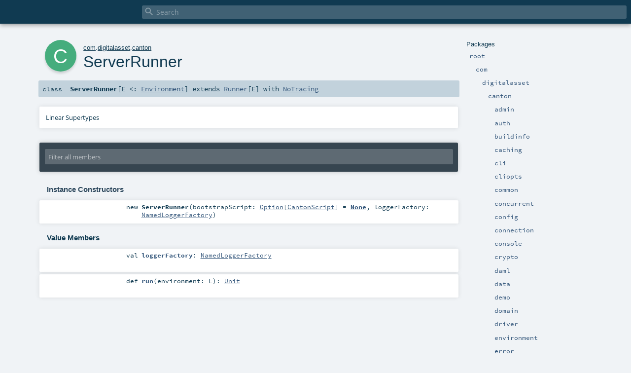

--- FILE ---
content_type: text/html
request_url: https://docs.daml.com/canton/scaladoc/com/digitalasset/canton/ServerRunner.html
body_size: 6351
content:
<!DOCTYPE html ><html><head><meta http-equiv="X-UA-Compatible" content="IE=edge"/><meta content="width=device-width, initial-scale=1.0, maximum-scale=1.0, user-scalable=no" name="viewport"/><title></title><meta content="" name="description"/><meta content="" name="keywords"/><meta http-equiv="content-type" content="text/html; charset=UTF-8"/><link href="../../../lib/index.css" media="screen" type="text/css" rel="stylesheet"/><link href="../../../lib/template.css" media="screen" type="text/css" rel="stylesheet"/><link href="../../../lib/print.css" media="print" type="text/css" rel="stylesheet"/><link href="../../../lib/diagrams.css" media="screen" type="text/css" rel="stylesheet" id="diagrams-css"/><script type="text/javascript" src="../../../lib/jquery.min.js"></script><script type="text/javascript" src="../../../lib/index.js"></script><script type="text/javascript" src="../../../index.js"></script><script type="text/javascript" src="../../../lib/scheduler.js"></script><script type="text/javascript" src="../../../lib/template.js"></script><script type="text/javascript">/* this variable can be used by the JS to determine the path to the root document */
var toRoot = '../../../';</script></head><body><div id="search"><span id="doc-title"><span id="doc-version"></span></span> <span class="close-results"><span class="left">&lt;</span> Back</span><div id="textfilter"><span class="input"><input autocapitalize="none" placeholder="Search" id="index-input" type="text" accesskey="/"/><i class="clear material-icons"></i><i id="search-icon" class="material-icons"></i></span></div></div><div id="search-results"><div id="search-progress"><div id="progress-fill"></div></div><div id="results-content"><div id="entity-results"></div><div id="member-results"></div></div></div><div id="content-scroll-container" style="-webkit-overflow-scrolling: touch;"><div id="content-container" style="-webkit-overflow-scrolling: touch;"><div id="subpackage-spacer"><div id="packages"><h1>Packages</h1><ul><li class="indented0 " name="_root_.root" group="Ungrouped" fullComment="yes" data-isabs="false" visbl="pub"><a id="_root_" class="anchorToMember"></a><a id="root:_root_" class="anchorToMember"></a> <span class="permalink"><a href="../../../index.html" title="Permalink"><i class="material-icons"></i></a></span> <span class="modifier_kind"><span class="modifier"></span> <span class="kind">package</span></span> <span class="symbol"><a href="../../../index.html" title=""><span class="name">root</span></a></span><div class="fullcomment"><dl class="attributes block"><dt>Definition Classes</dt><dd><a href="../../../index.html" name="_root_" id="_root_" class="extype">root</a></dd></dl></div></li><li class="indented1 " name="_root_.com" group="Ungrouped" fullComment="yes" data-isabs="false" visbl="pub"><a id="com" class="anchorToMember"></a><a id="com:com" class="anchorToMember"></a> <span class="permalink"><a href="../../../com/index.html" title="Permalink"><i class="material-icons"></i></a></span> <span class="modifier_kind"><span class="modifier"></span> <span class="kind">package</span></span> <span class="symbol"><a href="../../index.html" title=""><span class="name">com</span></a></span><div class="fullcomment"><dl class="attributes block"><dt>Definition Classes</dt><dd><a href="../../../index.html" name="_root_" id="_root_" class="extype">root</a></dd></dl></div></li><li class="indented2 " name="com.digitalasset" group="Ungrouped" fullComment="yes" data-isabs="false" visbl="pub"><a id="digitalasset" class="anchorToMember"></a><a id="digitalasset:digitalasset" class="anchorToMember"></a> <span class="permalink"><a href="../../../com/digitalasset/index.html" title="Permalink"><i class="material-icons"></i></a></span> <span class="modifier_kind"><span class="modifier"></span> <span class="kind">package</span></span> <span class="symbol"><a href="../index.html" title=""><span class="name">digitalasset</span></a></span><div class="fullcomment"><dl class="attributes block"><dt>Definition Classes</dt><dd><a href="../../index.html" name="com" id="com" class="extype">com</a></dd></dl></div></li><li class="indented3 " name="com.digitalasset.canton" group="Ungrouped" fullComment="yes" data-isabs="false" visbl="pub"><a id="canton" class="anchorToMember"></a><a id="canton:canton" class="anchorToMember"></a> <span class="permalink"><a href="../../../com/digitalasset/canton/index.html" title="Permalink"><i class="material-icons"></i></a></span> <span class="modifier_kind"><span class="modifier"></span> <span class="kind">package</span></span> <span class="symbol"><a href="index.html" title=""><span class="name">canton</span></a></span><div class="fullcomment"><dl class="attributes block"><dt>Definition Classes</dt><dd><a href="../index.html" name="com.digitalasset" id="com.digitalasset" class="extype">digitalasset</a></dd></dl></div></li><li class="indented4 " name="com.digitalasset.canton.admin" group="Ungrouped" fullComment="yes" data-isabs="false" visbl="pub"><a id="admin" class="anchorToMember"></a><a id="admin:admin" class="anchorToMember"></a> <span class="permalink"><a href="../../../com/digitalasset/canton/admin/index.html" title="Permalink"><i class="material-icons"></i></a></span> <span class="modifier_kind"><span class="modifier"></span> <span class="kind">package</span></span> <span class="symbol"><a href="admin/index.html" title=""><span class="name">admin</span></a></span><div class="fullcomment"><dl class="attributes block"><dt>Definition Classes</dt><dd><a href="index.html" name="com.digitalasset.canton" id="com.digitalasset.canton" class="extype">canton</a></dd></dl></div></li><li class="indented4 " name="com.digitalasset.canton.auth" group="Ungrouped" fullComment="yes" data-isabs="false" visbl="pub"><a id="auth" class="anchorToMember"></a><a id="auth:auth" class="anchorToMember"></a> <span class="permalink"><a href="../../../com/digitalasset/canton/auth/index.html" title="Permalink"><i class="material-icons"></i></a></span> <span class="modifier_kind"><span class="modifier"></span> <span class="kind">package</span></span> <span class="symbol"><a href="auth/index.html" title=""><span class="name">auth</span></a></span><div class="fullcomment"><dl class="attributes block"><dt>Definition Classes</dt><dd><a href="index.html" name="com.digitalasset.canton" id="com.digitalasset.canton" class="extype">canton</a></dd></dl></div></li><li class="indented4 " name="com.digitalasset.canton.buildinfo" group="Ungrouped" fullComment="yes" data-isabs="false" visbl="pub"><a id="buildinfo" class="anchorToMember"></a><a id="buildinfo:buildinfo" class="anchorToMember"></a> <span class="permalink"><a href="../../../com/digitalasset/canton/buildinfo/index.html" title="Permalink"><i class="material-icons"></i></a></span> <span class="modifier_kind"><span class="modifier"></span> <span class="kind">package</span></span> <span class="symbol"><a href="buildinfo/index.html" title=""><span class="name">buildinfo</span></a></span><div class="fullcomment"><dl class="attributes block"><dt>Definition Classes</dt><dd><a href="index.html" name="com.digitalasset.canton" id="com.digitalasset.canton" class="extype">canton</a></dd></dl></div></li><li class="indented4 " name="com.digitalasset.canton.caching" group="Ungrouped" fullComment="yes" data-isabs="false" visbl="pub"><a id="caching" class="anchorToMember"></a><a id="caching:caching" class="anchorToMember"></a> <span class="permalink"><a href="../../../com/digitalasset/canton/caching/index.html" title="Permalink"><i class="material-icons"></i></a></span> <span class="modifier_kind"><span class="modifier"></span> <span class="kind">package</span></span> <span class="symbol"><a href="caching/index.html" title=""><span class="name">caching</span></a></span><div class="fullcomment"><dl class="attributes block"><dt>Definition Classes</dt><dd><a href="index.html" name="com.digitalasset.canton" id="com.digitalasset.canton" class="extype">canton</a></dd></dl></div></li><li class="indented4 " name="com.digitalasset.canton.cli" group="Ungrouped" fullComment="yes" data-isabs="false" visbl="pub"><a id="cli" class="anchorToMember"></a><a id="cli:cli" class="anchorToMember"></a> <span class="permalink"><a href="../../../com/digitalasset/canton/cli/index.html" title="Permalink"><i class="material-icons"></i></a></span> <span class="modifier_kind"><span class="modifier"></span> <span class="kind">package</span></span> <span class="symbol"><a href="cli/index.html" title=""><span class="name">cli</span></a></span><div class="fullcomment"><dl class="attributes block"><dt>Definition Classes</dt><dd><a href="index.html" name="com.digitalasset.canton" id="com.digitalasset.canton" class="extype">canton</a></dd></dl></div></li><li class="indented4 " name="com.digitalasset.canton.cliopts" group="Ungrouped" fullComment="yes" data-isabs="false" visbl="pub"><a id="cliopts" class="anchorToMember"></a><a id="cliopts:cliopts" class="anchorToMember"></a> <span class="permalink"><a href="../../../com/digitalasset/canton/cliopts/index.html" title="Permalink"><i class="material-icons"></i></a></span> <span class="modifier_kind"><span class="modifier"></span> <span class="kind">package</span></span> <span class="symbol"><a href="cliopts/index.html" title=""><span class="name">cliopts</span></a></span><div class="fullcomment"><dl class="attributes block"><dt>Definition Classes</dt><dd><a href="index.html" name="com.digitalasset.canton" id="com.digitalasset.canton" class="extype">canton</a></dd></dl></div></li><li class="indented4 " name="com.digitalasset.canton.common" group="Ungrouped" fullComment="yes" data-isabs="false" visbl="pub"><a id="common" class="anchorToMember"></a><a id="common:common" class="anchorToMember"></a> <span class="permalink"><a href="../../../com/digitalasset/canton/common/index.html" title="Permalink"><i class="material-icons"></i></a></span> <span class="modifier_kind"><span class="modifier"></span> <span class="kind">package</span></span> <span class="symbol"><a href="common/index.html" title=""><span class="name">common</span></a></span><div class="fullcomment"><dl class="attributes block"><dt>Definition Classes</dt><dd><a href="index.html" name="com.digitalasset.canton" id="com.digitalasset.canton" class="extype">canton</a></dd></dl></div></li><li class="indented4 " name="com.digitalasset.canton.concurrent" group="Ungrouped" fullComment="yes" data-isabs="false" visbl="pub"><a id="concurrent" class="anchorToMember"></a><a id="concurrent:concurrent" class="anchorToMember"></a> <span class="permalink"><a href="../../../com/digitalasset/canton/concurrent/index.html" title="Permalink"><i class="material-icons"></i></a></span> <span class="modifier_kind"><span class="modifier"></span> <span class="kind">package</span></span> <span class="symbol"><a href="concurrent/index.html" title=""><span class="name">concurrent</span></a></span><div class="fullcomment"><dl class="attributes block"><dt>Definition Classes</dt><dd><a href="index.html" name="com.digitalasset.canton" id="com.digitalasset.canton" class="extype">canton</a></dd></dl></div></li><li class="indented4 " name="com.digitalasset.canton.config" group="Ungrouped" fullComment="yes" data-isabs="false" visbl="pub"><a id="config" class="anchorToMember"></a><a id="config:config" class="anchorToMember"></a> <span class="permalink"><a href="../../../com/digitalasset/canton/config/index.html" title="Permalink"><i class="material-icons"></i></a></span> <span class="modifier_kind"><span class="modifier"></span> <span class="kind">package</span></span> <span class="symbol"><a href="config/index.html" title=""><span class="name">config</span></a></span><div class="fullcomment"><dl class="attributes block"><dt>Definition Classes</dt><dd><a href="index.html" name="com.digitalasset.canton" id="com.digitalasset.canton" class="extype">canton</a></dd></dl></div></li><li class="indented4 " name="com.digitalasset.canton.connection" group="Ungrouped" fullComment="yes" data-isabs="false" visbl="pub"><a id="connection" class="anchorToMember"></a><a id="connection:connection" class="anchorToMember"></a> <span class="permalink"><a href="../../../com/digitalasset/canton/connection/index.html" title="Permalink"><i class="material-icons"></i></a></span> <span class="modifier_kind"><span class="modifier"></span> <span class="kind">package</span></span> <span class="symbol"><a href="connection/index.html" title=""><span class="name">connection</span></a></span><div class="fullcomment"><dl class="attributes block"><dt>Definition Classes</dt><dd><a href="index.html" name="com.digitalasset.canton" id="com.digitalasset.canton" class="extype">canton</a></dd></dl></div></li><li class="indented4 " name="com.digitalasset.canton.console" group="Ungrouped" fullComment="yes" data-isabs="false" visbl="pub"><a id="console" class="anchorToMember"></a><a id="console:console" class="anchorToMember"></a> <span class="permalink"><a href="../../../com/digitalasset/canton/console/index.html" title="Permalink"><i class="material-icons"></i></a></span> <span class="modifier_kind"><span class="modifier"></span> <span class="kind">package</span></span> <span class="symbol"><a href="console/index.html" title="General console utilities"><span class="name">console</span></a></span><p class="shortcomment cmt">General <code>console</code> utilities
</p><div class="fullcomment"><div class="comment cmt"><p>General <code>console</code> utilities
</p></div><dl class="attributes block"><dt>Definition Classes</dt><dd><a href="index.html" name="com.digitalasset.canton" id="com.digitalasset.canton" class="extype">canton</a></dd></dl></div></li><li class="indented4 " name="com.digitalasset.canton.crypto" group="Ungrouped" fullComment="yes" data-isabs="false" visbl="pub"><a id="crypto" class="anchorToMember"></a><a id="crypto:crypto" class="anchorToMember"></a> <span class="permalink"><a href="../../../com/digitalasset/canton/crypto/index.html" title="Permalink"><i class="material-icons"></i></a></span> <span class="modifier_kind"><span class="modifier"></span> <span class="kind">package</span></span> <span class="symbol"><a href="crypto/index.html" title=""><span class="name">crypto</span></a></span><div class="fullcomment"><dl class="attributes block"><dt>Definition Classes</dt><dd><a href="index.html" name="com.digitalasset.canton" id="com.digitalasset.canton" class="extype">canton</a></dd></dl></div></li><li class="indented4 " name="com.digitalasset.canton.daml" group="Ungrouped" fullComment="yes" data-isabs="false" visbl="pub"><a id="daml" class="anchorToMember"></a><a id="daml:daml" class="anchorToMember"></a> <span class="permalink"><a href="../../../com/digitalasset/canton/daml/index.html" title="Permalink"><i class="material-icons"></i></a></span> <span class="modifier_kind"><span class="modifier"></span> <span class="kind">package</span></span> <span class="symbol"><a href="daml/index.html" title=""><span class="name">daml</span></a></span><div class="fullcomment"><dl class="attributes block"><dt>Definition Classes</dt><dd><a href="index.html" name="com.digitalasset.canton" id="com.digitalasset.canton" class="extype">canton</a></dd></dl></div></li><li class="indented4 " name="com.digitalasset.canton.data" group="Ungrouped" fullComment="yes" data-isabs="false" visbl="pub"><a id="data" class="anchorToMember"></a><a id="data:data" class="anchorToMember"></a> <span class="permalink"><a href="../../../com/digitalasset/canton/data/index.html" title="Permalink"><i class="material-icons"></i></a></span> <span class="modifier_kind"><span class="modifier"></span> <span class="kind">package</span></span> <span class="symbol"><a href="data/index.html" title=""><span class="name">data</span></a></span><div class="fullcomment"><dl class="attributes block"><dt>Definition Classes</dt><dd><a href="index.html" name="com.digitalasset.canton" id="com.digitalasset.canton" class="extype">canton</a></dd></dl></div></li><li class="indented4 " name="com.digitalasset.canton.demo" group="Ungrouped" fullComment="yes" data-isabs="false" visbl="pub"><a id="demo" class="anchorToMember"></a><a id="demo:demo" class="anchorToMember"></a> <span class="permalink"><a href="../../../com/digitalasset/canton/demo/index.html" title="Permalink"><i class="material-icons"></i></a></span> <span class="modifier_kind"><span class="modifier"></span> <span class="kind">package</span></span> <span class="symbol"><a href="demo/index.html" title=""><span class="name">demo</span></a></span><div class="fullcomment"><dl class="attributes block"><dt>Definition Classes</dt><dd><a href="index.html" name="com.digitalasset.canton" id="com.digitalasset.canton" class="extype">canton</a></dd></dl></div></li><li class="indented4 " name="com.digitalasset.canton.domain" group="Ungrouped" fullComment="yes" data-isabs="false" visbl="pub"><a id="domain" class="anchorToMember"></a><a id="domain:domain" class="anchorToMember"></a> <span class="permalink"><a href="../../../com/digitalasset/canton/domain/index.html" title="Permalink"><i class="material-icons"></i></a></span> <span class="modifier_kind"><span class="modifier"></span> <span class="kind">package</span></span> <span class="symbol"><a href="domain/index.html" title=""><span class="name">domain</span></a></span><div class="fullcomment"><dl class="attributes block"><dt>Definition Classes</dt><dd><a href="index.html" name="com.digitalasset.canton" id="com.digitalasset.canton" class="extype">canton</a></dd></dl></div></li><li class="indented4 " name="com.digitalasset.canton.driver" group="Ungrouped" fullComment="yes" data-isabs="false" visbl="pub"><a id="driver" class="anchorToMember"></a><a id="driver:driver" class="anchorToMember"></a> <span class="permalink"><a href="../../../com/digitalasset/canton/driver/index.html" title="Permalink"><i class="material-icons"></i></a></span> <span class="modifier_kind"><span class="modifier"></span> <span class="kind">package</span></span> <span class="symbol"><a href="driver/index.html" title=""><span class="name">driver</span></a></span><div class="fullcomment"><dl class="attributes block"><dt>Definition Classes</dt><dd><a href="index.html" name="com.digitalasset.canton" id="com.digitalasset.canton" class="extype">canton</a></dd></dl></div></li><li class="indented4 " name="com.digitalasset.canton.environment" group="Ungrouped" fullComment="yes" data-isabs="false" visbl="pub"><a id="environment" class="anchorToMember"></a><a id="environment:environment" class="anchorToMember"></a> <span class="permalink"><a href="../../../com/digitalasset/canton/environment/index.html" title="Permalink"><i class="material-icons"></i></a></span> <span class="modifier_kind"><span class="modifier"></span> <span class="kind">package</span></span> <span class="symbol"><a href="environment/index.html" title=""><span class="name">environment</span></a></span><div class="fullcomment"><dl class="attributes block"><dt>Definition Classes</dt><dd><a href="index.html" name="com.digitalasset.canton" id="com.digitalasset.canton" class="extype">canton</a></dd></dl></div></li><li class="indented4 " name="com.digitalasset.canton.error" group="Ungrouped" fullComment="yes" data-isabs="false" visbl="pub"><a id="error" class="anchorToMember"></a><a id="error:error" class="anchorToMember"></a> <span class="permalink"><a href="../../../com/digitalasset/canton/error/index.html" title="Permalink"><i class="material-icons"></i></a></span> <span class="modifier_kind"><span class="modifier"></span> <span class="kind">package</span></span> <span class="symbol"><a href="error/index.html" title=""><span class="name">error</span></a></span><div class="fullcomment"><dl class="attributes block"><dt>Definition Classes</dt><dd><a href="index.html" name="com.digitalasset.canton" id="com.digitalasset.canton" class="extype">canton</a></dd></dl></div></li><li class="indented4 " name="com.digitalasset.canton.examples" group="Ungrouped" fullComment="yes" data-isabs="false" visbl="pub"><a id="examples" class="anchorToMember"></a><a id="examples:examples" class="anchorToMember"></a> <span class="permalink"><a href="../../../com/digitalasset/canton/examples/index.html" title="Permalink"><i class="material-icons"></i></a></span> <span class="modifier_kind"><span class="modifier"></span> <span class="kind">package</span></span> <span class="symbol"><a href="examples/index.html" title=""><span class="name">examples</span></a></span><div class="fullcomment"><dl class="attributes block"><dt>Definition Classes</dt><dd><a href="index.html" name="com.digitalasset.canton" id="com.digitalasset.canton" class="extype">canton</a></dd></dl></div></li><li class="indented4 " name="com.digitalasset.canton.fetchcontracts" group="Ungrouped" fullComment="yes" data-isabs="false" visbl="pub"><a id="fetchcontracts" class="anchorToMember"></a><a id="fetchcontracts:fetchcontracts" class="anchorToMember"></a> <span class="permalink"><a href="../../../com/digitalasset/canton/fetchcontracts/index.html" title="Permalink"><i class="material-icons"></i></a></span> <span class="modifier_kind"><span class="modifier"></span> <span class="kind">package</span></span> <span class="symbol"><a href="fetchcontracts/index.html" title=""><span class="name">fetchcontracts</span></a></span><div class="fullcomment"><dl class="attributes block"><dt>Definition Classes</dt><dd><a href="index.html" name="com.digitalasset.canton" id="com.digitalasset.canton" class="extype">canton</a></dd></dl></div></li><li class="indented4 " name="com.digitalasset.canton.health" group="Ungrouped" fullComment="yes" data-isabs="false" visbl="pub"><a id="health" class="anchorToMember"></a><a id="health:health" class="anchorToMember"></a> <span class="permalink"><a href="../../../com/digitalasset/canton/health/index.html" title="Permalink"><i class="material-icons"></i></a></span> <span class="modifier_kind"><span class="modifier"></span> <span class="kind">package</span></span> <span class="symbol"><a href="health/index.html" title=""><span class="name">health</span></a></span><div class="fullcomment"><dl class="attributes block"><dt>Definition Classes</dt><dd><a href="index.html" name="com.digitalasset.canton" id="com.digitalasset.canton" class="extype">canton</a></dd></dl></div></li><li class="indented4 " name="com.digitalasset.canton.http" group="Ungrouped" fullComment="yes" data-isabs="false" visbl="pub"><a id="http" class="anchorToMember"></a><a id="http:http" class="anchorToMember"></a> <span class="permalink"><a href="../../../com/digitalasset/canton/http/index.html" title="Permalink"><i class="material-icons"></i></a></span> <span class="modifier_kind"><span class="modifier"></span> <span class="kind">package</span></span> <span class="symbol"><a href="http/index.html" title=""><span class="name">http</span></a></span><div class="fullcomment"><dl class="attributes block"><dt>Definition Classes</dt><dd><a href="index.html" name="com.digitalasset.canton" id="com.digitalasset.canton" class="extype">canton</a></dd></dl></div></li><li class="indented4 " name="com.digitalasset.canton.ledger" group="Ungrouped" fullComment="yes" data-isabs="false" visbl="pub"><a id="ledger" class="anchorToMember"></a><a id="ledger:ledger" class="anchorToMember"></a> <span class="permalink"><a href="../../../com/digitalasset/canton/ledger/index.html" title="Permalink"><i class="material-icons"></i></a></span> <span class="modifier_kind"><span class="modifier"></span> <span class="kind">package</span></span> <span class="symbol"><a href="ledger/index.html" title=""><span class="name">ledger</span></a></span><div class="fullcomment"><dl class="attributes block"><dt>Definition Classes</dt><dd><a href="index.html" name="com.digitalasset.canton" id="com.digitalasset.canton" class="extype">canton</a></dd></dl></div></li><li class="indented4 " name="com.digitalasset.canton.lifecycle" group="Ungrouped" fullComment="yes" data-isabs="false" visbl="pub"><a id="lifecycle" class="anchorToMember"></a><a id="lifecycle:lifecycle" class="anchorToMember"></a> <span class="permalink"><a href="../../../com/digitalasset/canton/lifecycle/index.html" title="Permalink"><i class="material-icons"></i></a></span> <span class="modifier_kind"><span class="modifier"></span> <span class="kind">package</span></span> <span class="symbol"><a href="lifecycle/index.html" title=""><span class="name">lifecycle</span></a></span><div class="fullcomment"><dl class="attributes block"><dt>Definition Classes</dt><dd><a href="index.html" name="com.digitalasset.canton" id="com.digitalasset.canton" class="extype">canton</a></dd></dl></div></li><li class="indented4 " name="com.digitalasset.canton.logging" group="Ungrouped" fullComment="yes" data-isabs="false" visbl="pub"><a id="logging" class="anchorToMember"></a><a id="logging:logging" class="anchorToMember"></a> <span class="permalink"><a href="../../../com/digitalasset/canton/logging/index.html" title="Permalink"><i class="material-icons"></i></a></span> <span class="modifier_kind"><span class="modifier"></span> <span class="kind">package</span></span> <span class="symbol"><a href="logging/index.html" title=""><span class="name">logging</span></a></span><div class="fullcomment"><dl class="attributes block"><dt>Definition Classes</dt><dd><a href="index.html" name="com.digitalasset.canton" id="com.digitalasset.canton" class="extype">canton</a></dd></dl></div></li><li class="indented4 " name="com.digitalasset.canton.metrics" group="Ungrouped" fullComment="yes" data-isabs="false" visbl="pub"><a id="metrics" class="anchorToMember"></a><a id="metrics:metrics" class="anchorToMember"></a> <span class="permalink"><a href="../../../com/digitalasset/canton/metrics/index.html" title="Permalink"><i class="material-icons"></i></a></span> <span class="modifier_kind"><span class="modifier"></span> <span class="kind">package</span></span> <span class="symbol"><a href="metrics/index.html" title=""><span class="name">metrics</span></a></span><div class="fullcomment"><dl class="attributes block"><dt>Definition Classes</dt><dd><a href="index.html" name="com.digitalasset.canton" id="com.digitalasset.canton" class="extype">canton</a></dd></dl></div></li><li class="indented4 " name="com.digitalasset.canton.microbench" group="Ungrouped" fullComment="yes" data-isabs="false" visbl="pub"><a id="microbench" class="anchorToMember"></a><a id="microbench:microbench" class="anchorToMember"></a> <span class="permalink"><a href="../../../com/digitalasset/canton/microbench/index.html" title="Permalink"><i class="material-icons"></i></a></span> <span class="modifier_kind"><span class="modifier"></span> <span class="kind">package</span></span> <span class="symbol"><a href="microbench/index.html" title=""><span class="name">microbench</span></a></span><div class="fullcomment"><dl class="attributes block"><dt>Definition Classes</dt><dd><a href="index.html" name="com.digitalasset.canton" id="com.digitalasset.canton" class="extype">canton</a></dd></dl></div></li><li class="indented4 " name="com.digitalasset.canton.networking" group="Ungrouped" fullComment="yes" data-isabs="false" visbl="pub"><a id="networking" class="anchorToMember"></a><a id="networking:networking" class="anchorToMember"></a> <span class="permalink"><a href="../../../com/digitalasset/canton/networking/index.html" title="Permalink"><i class="material-icons"></i></a></span> <span class="modifier_kind"><span class="modifier"></span> <span class="kind">package</span></span> <span class="symbol"><a href="networking/index.html" title=""><span class="name">networking</span></a></span><div class="fullcomment"><dl class="attributes block"><dt>Definition Classes</dt><dd><a href="index.html" name="com.digitalasset.canton" id="com.digitalasset.canton" class="extype">canton</a></dd></dl></div></li><li class="indented4 " name="com.digitalasset.canton.participant" group="Ungrouped" fullComment="yes" data-isabs="false" visbl="pub"><a id="participant" class="anchorToMember"></a><a id="participant:participant" class="anchorToMember"></a> <span class="permalink"><a href="../../../com/digitalasset/canton/participant/index.html" title="Permalink"><i class="material-icons"></i></a></span> <span class="modifier_kind"><span class="modifier"></span> <span class="kind">package</span></span> <span class="symbol"><a href="participant/index.html" title=""><span class="name">participant</span></a></span><div class="fullcomment"><dl class="attributes block"><dt>Definition Classes</dt><dd><a href="index.html" name="com.digitalasset.canton" id="com.digitalasset.canton" class="extype">canton</a></dd></dl></div></li><li class="indented4 " name="com.digitalasset.canton.platform" group="Ungrouped" fullComment="yes" data-isabs="false" visbl="pub"><a id="platform" class="anchorToMember"></a><a id="platform:platform" class="anchorToMember"></a> <span class="permalink"><a href="../../../com/digitalasset/canton/platform/index.html" title="Permalink"><i class="material-icons"></i></a></span> <span class="modifier_kind"><span class="modifier"></span> <span class="kind">package</span></span> <span class="symbol"><a href="platform/index.html" title="Type aliases used throughout the package"><span class="name">platform</span></a></span><p class="shortcomment cmt">Type aliases used throughout the package</p><div class="fullcomment"><div class="comment cmt"><p>Type aliases used throughout the package</p></div><dl class="attributes block"><dt>Definition Classes</dt><dd><a href="index.html" name="com.digitalasset.canton" id="com.digitalasset.canton" class="extype">canton</a></dd></dl></div></li><li class="indented4 " name="com.digitalasset.canton.protobuf" group="Ungrouped" fullComment="yes" data-isabs="false" visbl="pub"><a id="protobuf" class="anchorToMember"></a><a id="protobuf:protobuf" class="anchorToMember"></a> <span class="permalink"><a href="../../../com/digitalasset/canton/protobuf/index.html" title="Permalink"><i class="material-icons"></i></a></span> <span class="modifier_kind"><span class="modifier"></span> <span class="kind">package</span></span> <span class="symbol"><a href="protobuf/index.html" title=""><span class="name">protobuf</span></a></span><div class="fullcomment"><dl class="attributes block"><dt>Definition Classes</dt><dd><a href="index.html" name="com.digitalasset.canton" id="com.digitalasset.canton" class="extype">canton</a></dd></dl></div></li><li class="indented4 " name="com.digitalasset.canton.protocol" group="Ungrouped" fullComment="yes" data-isabs="false" visbl="pub"><a id="protocol" class="anchorToMember"></a><a id="protocol:protocol" class="anchorToMember"></a> <span class="permalink"><a href="../../../com/digitalasset/canton/protocol/index.html" title="Permalink"><i class="material-icons"></i></a></span> <span class="modifier_kind"><span class="modifier"></span> <span class="kind">package</span></span> <span class="symbol"><a href="protocol/index.html" title="Provides shorthands for general purpose types."><span class="name">protocol</span></a></span><p class="shortcomment cmt">Provides shorthands for general purpose types.</p><div class="fullcomment"><div class="comment cmt"><p>Provides shorthands for general purpose types.</p><p>Most notably, it provides a facade for Daml-LF transactions and nodes.
By default, code should access Daml-LF transaction and nodes types through this facade.
</p></div><dl class="attributes block"><dt>Definition Classes</dt><dd><a href="index.html" name="com.digitalasset.canton" id="com.digitalasset.canton" class="extype">canton</a></dd></dl></div></li><li class="indented4 " name="com.digitalasset.canton.pruning" group="Ungrouped" fullComment="yes" data-isabs="false" visbl="pub"><a id="pruning" class="anchorToMember"></a><a id="pruning:pruning" class="anchorToMember"></a> <span class="permalink"><a href="../../../com/digitalasset/canton/pruning/index.html" title="Permalink"><i class="material-icons"></i></a></span> <span class="modifier_kind"><span class="modifier"></span> <span class="kind">package</span></span> <span class="symbol"><a href="pruning/index.html" title=""><span class="name">pruning</span></a></span><div class="fullcomment"><dl class="attributes block"><dt>Definition Classes</dt><dd><a href="index.html" name="com.digitalasset.canton" id="com.digitalasset.canton" class="extype">canton</a></dd></dl></div></li><li class="indented4 " name="com.digitalasset.canton.pureconfigutils" group="Ungrouped" fullComment="yes" data-isabs="false" visbl="pub"><a id="pureconfigutils" class="anchorToMember"></a><a id="pureconfigutils:pureconfigutils" class="anchorToMember"></a> <span class="permalink"><a href="../../../com/digitalasset/canton/pureconfigutils/index.html" title="Permalink"><i class="material-icons"></i></a></span> <span class="modifier_kind"><span class="modifier"></span> <span class="kind">package</span></span> <span class="symbol"><a href="pureconfigutils/index.html" title=""><span class="name">pureconfigutils</span></a></span><div class="fullcomment"><dl class="attributes block"><dt>Definition Classes</dt><dd><a href="index.html" name="com.digitalasset.canton" id="com.digitalasset.canton" class="extype">canton</a></dd></dl></div></li><li class="indented4 " name="com.digitalasset.canton.replica" group="Ungrouped" fullComment="yes" data-isabs="false" visbl="pub"><a id="replica" class="anchorToMember"></a><a id="replica:replica" class="anchorToMember"></a> <span class="permalink"><a href="../../../com/digitalasset/canton/replica/index.html" title="Permalink"><i class="material-icons"></i></a></span> <span class="modifier_kind"><span class="modifier"></span> <span class="kind">package</span></span> <span class="symbol"><a href="replica/index.html" title=""><span class="name">replica</span></a></span><div class="fullcomment"><dl class="attributes block"><dt>Definition Classes</dt><dd><a href="index.html" name="com.digitalasset.canton" id="com.digitalasset.canton" class="extype">canton</a></dd></dl></div></li><li class="indented4 " name="com.digitalasset.canton.resource" group="Ungrouped" fullComment="yes" data-isabs="false" visbl="pub"><a id="resource" class="anchorToMember"></a><a id="resource:resource" class="anchorToMember"></a> <span class="permalink"><a href="../../../com/digitalasset/canton/resource/index.html" title="Permalink"><i class="material-icons"></i></a></span> <span class="modifier_kind"><span class="modifier"></span> <span class="kind">package</span></span> <span class="symbol"><a href="resource/index.html" title=""><span class="name">resource</span></a></span><div class="fullcomment"><dl class="attributes block"><dt>Definition Classes</dt><dd><a href="index.html" name="com.digitalasset.canton" id="com.digitalasset.canton" class="extype">canton</a></dd></dl></div></li><li class="indented4 " name="com.digitalasset.canton.scheduler" group="Ungrouped" fullComment="yes" data-isabs="false" visbl="pub"><a id="scheduler" class="anchorToMember"></a><a id="scheduler:scheduler" class="anchorToMember"></a> <span class="permalink"><a href="../../../com/digitalasset/canton/scheduler/index.html" title="Permalink"><i class="material-icons"></i></a></span> <span class="modifier_kind"><span class="modifier"></span> <span class="kind">package</span></span> <span class="symbol"><a href="scheduler/index.html" title=""><span class="name">scheduler</span></a></span><div class="fullcomment"><dl class="attributes block"><dt>Definition Classes</dt><dd><a href="index.html" name="com.digitalasset.canton" id="com.digitalasset.canton" class="extype">canton</a></dd></dl></div></li><li class="indented4 " name="com.digitalasset.canton.sequencing" group="Ungrouped" fullComment="yes" data-isabs="false" visbl="pub"><a id="sequencing" class="anchorToMember"></a><a id="sequencing:sequencing" class="anchorToMember"></a> <span class="permalink"><a href="../../../com/digitalasset/canton/sequencing/index.html" title="Permalink"><i class="material-icons"></i></a></span> <span class="modifier_kind"><span class="modifier"></span> <span class="kind">package</span></span> <span class="symbol"><a href="sequencing/index.html" title=""><span class="name">sequencing</span></a></span><div class="fullcomment"><dl class="attributes block"><dt>Definition Classes</dt><dd><a href="index.html" name="com.digitalasset.canton" id="com.digitalasset.canton" class="extype">canton</a></dd></dl></div></li><li class="indented4 " name="com.digitalasset.canton.serialization" group="Ungrouped" fullComment="yes" data-isabs="false" visbl="pub"><a id="serialization" class="anchorToMember"></a><a id="serialization:serialization" class="anchorToMember"></a> <span class="permalink"><a href="../../../com/digitalasset/canton/serialization/index.html" title="Permalink"><i class="material-icons"></i></a></span> <span class="modifier_kind"><span class="modifier"></span> <span class="kind">package</span></span> <span class="symbol"><a href="serialization/index.html" title=""><span class="name">serialization</span></a></span><div class="fullcomment"><dl class="attributes block"><dt>Definition Classes</dt><dd><a href="index.html" name="com.digitalasset.canton" id="com.digitalasset.canton" class="extype">canton</a></dd></dl></div></li><li class="indented4 " name="com.digitalasset.canton.store" group="Ungrouped" fullComment="yes" data-isabs="false" visbl="pub"><a id="store" class="anchorToMember"></a><a id="store:store" class="anchorToMember"></a> <span class="permalink"><a href="../../../com/digitalasset/canton/store/index.html" title="Permalink"><i class="material-icons"></i></a></span> <span class="modifier_kind"><span class="modifier"></span> <span class="kind">package</span></span> <span class="symbol"><a href="store/index.html" title=""><span class="name">store</span></a></span><div class="fullcomment"><dl class="attributes block"><dt>Definition Classes</dt><dd><a href="index.html" name="com.digitalasset.canton" id="com.digitalasset.canton" class="extype">canton</a></dd></dl></div></li><li class="indented4 " name="com.digitalasset.canton.telemetry" group="Ungrouped" fullComment="yes" data-isabs="false" visbl="pub"><a id="telemetry" class="anchorToMember"></a><a id="telemetry:telemetry" class="anchorToMember"></a> <span class="permalink"><a href="../../../com/digitalasset/canton/telemetry/index.html" title="Permalink"><i class="material-icons"></i></a></span> <span class="modifier_kind"><span class="modifier"></span> <span class="kind">package</span></span> <span class="symbol"><a href="telemetry/index.html" title=""><span class="name">telemetry</span></a></span><div class="fullcomment"><dl class="attributes block"><dt>Definition Classes</dt><dd><a href="index.html" name="com.digitalasset.canton" id="com.digitalasset.canton" class="extype">canton</a></dd></dl></div></li><li class="indented4 " name="com.digitalasset.canton.time" group="Ungrouped" fullComment="yes" data-isabs="false" visbl="pub"><a id="time" class="anchorToMember"></a><a id="time:time" class="anchorToMember"></a> <span class="permalink"><a href="../../../com/digitalasset/canton/time/index.html" title="Permalink"><i class="material-icons"></i></a></span> <span class="modifier_kind"><span class="modifier"></span> <span class="kind">package</span></span> <span class="symbol"><a href="time/index.html" title=""><span class="name">time</span></a></span><div class="fullcomment"><dl class="attributes block"><dt>Definition Classes</dt><dd><a href="index.html" name="com.digitalasset.canton" id="com.digitalasset.canton" class="extype">canton</a></dd></dl></div></li><li class="indented4 " name="com.digitalasset.canton.topology" group="Ungrouped" fullComment="yes" data-isabs="false" visbl="pub"><a id="topology" class="anchorToMember"></a><a id="topology:topology" class="anchorToMember"></a> <span class="permalink"><a href="../../../com/digitalasset/canton/topology/index.html" title="Permalink"><i class="material-icons"></i></a></span> <span class="modifier_kind"><span class="modifier"></span> <span class="kind">package</span></span> <span class="symbol"><a href="topology/index.html" title=""><span class="name">topology</span></a></span><div class="fullcomment"><dl class="attributes block"><dt>Definition Classes</dt><dd><a href="index.html" name="com.digitalasset.canton" id="com.digitalasset.canton" class="extype">canton</a></dd></dl></div></li><li class="indented4 " name="com.digitalasset.canton.tracing" group="Ungrouped" fullComment="yes" data-isabs="false" visbl="pub"><a id="tracing" class="anchorToMember"></a><a id="tracing:tracing" class="anchorToMember"></a> <span class="permalink"><a href="../../../com/digitalasset/canton/tracing/index.html" title="Permalink"><i class="material-icons"></i></a></span> <span class="modifier_kind"><span class="modifier"></span> <span class="kind">package</span></span> <span class="symbol"><a href="tracing/index.html" title=""><span class="name">tracing</span></a></span><div class="fullcomment"><dl class="attributes block"><dt>Definition Classes</dt><dd><a href="index.html" name="com.digitalasset.canton" id="com.digitalasset.canton" class="extype">canton</a></dd></dl></div></li><li class="indented4 " name="com.digitalasset.canton.traffic" group="Ungrouped" fullComment="yes" data-isabs="false" visbl="pub"><a id="traffic" class="anchorToMember"></a><a id="traffic:traffic" class="anchorToMember"></a> <span class="permalink"><a href="../../../com/digitalasset/canton/traffic/index.html" title="Permalink"><i class="material-icons"></i></a></span> <span class="modifier_kind"><span class="modifier"></span> <span class="kind">package</span></span> <span class="symbol"><a href="traffic/index.html" title=""><span class="name">traffic</span></a></span><div class="fullcomment"><dl class="attributes block"><dt>Definition Classes</dt><dd><a href="index.html" name="com.digitalasset.canton" id="com.digitalasset.canton" class="extype">canton</a></dd></dl></div></li><li class="indented4 " name="com.digitalasset.canton.util" group="Ungrouped" fullComment="yes" data-isabs="false" visbl="pub"><a id="util" class="anchorToMember"></a><a id="util:util" class="anchorToMember"></a> <span class="permalink"><a href="../../../com/digitalasset/canton/util/index.html" title="Permalink"><i class="material-icons"></i></a></span> <span class="modifier_kind"><span class="modifier"></span> <span class="kind">package</span></span> <span class="symbol"><a href="util/index.html" title=""><span class="name">util</span></a></span><div class="fullcomment"><dl class="attributes block"><dt>Definition Classes</dt><dd><a href="index.html" name="com.digitalasset.canton" id="com.digitalasset.canton" class="extype">canton</a></dd></dl></div></li><li class="indented4 " name="com.digitalasset.canton.v0" group="Ungrouped" fullComment="yes" data-isabs="false" visbl="pub"><a id="v0" class="anchorToMember"></a><a id="v0:v0" class="anchorToMember"></a> <span class="permalink"><a href="../../../com/digitalasset/canton/v0/index.html" title="Permalink"><i class="material-icons"></i></a></span> <span class="modifier_kind"><span class="modifier"></span> <span class="kind">package</span></span> <span class="symbol"><a href="v0/index.html" title=""><span class="name">v0</span></a></span><div class="fullcomment"><dl class="attributes block"><dt>Definition Classes</dt><dd><a href="index.html" name="com.digitalasset.canton" id="com.digitalasset.canton" class="extype">canton</a></dd></dl></div></li><li class="indented4 " name="com.digitalasset.canton.version" group="Ungrouped" fullComment="yes" data-isabs="false" visbl="pub"><a id="version" class="anchorToMember"></a><a id="version:version" class="anchorToMember"></a> <span class="permalink"><a href="../../../com/digitalasset/canton/version/index.html" title="Permalink"><i class="material-icons"></i></a></span> <span class="modifier_kind"><span class="modifier"></span> <span class="kind">package</span></span> <span class="symbol"><a href="version/index.html" title=""><span class="name">version</span></a></span><div class="fullcomment"><dl class="attributes block"><dt>Definition Classes</dt><dd><a href="index.html" name="com.digitalasset.canton" id="com.digitalasset.canton" class="extype">canton</a></dd></dl></div></li><li class="indented4 " name="com.digitalasset.canton.watchdog" group="Ungrouped" fullComment="yes" data-isabs="false" visbl="pub"><a id="watchdog" class="anchorToMember"></a><a id="watchdog:watchdog" class="anchorToMember"></a> <span class="permalink"><a href="../../../com/digitalasset/canton/watchdog/index.html" title="Permalink"><i class="material-icons"></i></a></span> <span class="modifier_kind"><span class="modifier"></span> <span class="kind">package</span></span> <span class="symbol"><a href="watchdog/index.html" title=""><span class="name">watchdog</span></a></span><div class="fullcomment"><dl class="attributes block"><dt>Definition Classes</dt><dd><a href="index.html" name="com.digitalasset.canton" id="com.digitalasset.canton" class="extype">canton</a></dd></dl></div></li><li class="current-entities indented3"><a href="ApplicationId$.html" title="" class="object"></a> <a href="ApplicationId.html" title="Application identifier for identifying customer applications in the ledger api" class="class"></a><a href="ApplicationId.html" title="Application identifier for identifying customer applications in the ledger api">ApplicationId</a></li><li class="current-entities indented3"><a href="CantonAppDriver$.html" title="" class="object"></a> <a href="CantonAppDriver.html" title="The Canton main application." class="class"></a><a href="CantonAppDriver.html" title="The Canton main application.">CantonAppDriver</a></li><li class="current-entities indented3"><span class="separator"></span> <a href="CantonCommunityApp$.html" title="" class="object"></a><a href="CantonCommunityApp$.html" title="">CantonCommunityApp</a></li><li class="current-entities indented3"><span class="separator"></span> <a href="CantonEnterpriseApp$.html" title="" class="object"></a><a href="CantonEnterpriseApp$.html" title="">CantonEnterpriseApp</a></li><li class="current-entities indented3"><span class="separator"></span> <a href="CantonScript.html" title="" class="trait"></a><a href="CantonScript.html" title="">CantonScript</a></li><li class="current-entities indented3"><span class="separator"></span> <a href="CantonScriptFromFile.html" title="" class="class"></a><a href="CantonScriptFromFile.html" title="">CantonScriptFromFile</a></li><li class="current-entities indented3"><a href="CommandId$.html" title="" class="object"></a> <a href="CommandId.html" title="Command identifier for tracking ledger commands" class="class"></a><a href="CommandId.html" title="Command identifier for tracking ledger commands">CommandId</a></li><li class="current-entities indented3"><span class="separator"></span> <a href="ConsoleInteractiveRunner.html" title="" class="class"></a><a href="ConsoleInteractiveRunner.html" title="">ConsoleInteractiveRunner</a></li><li class="current-entities indented3"><a href="ConsoleScriptRunner$.html" title="" class="object"></a> <a href="ConsoleScriptRunner.html" title="" class="class"></a><a href="ConsoleScriptRunner.html" title="">ConsoleScriptRunner</a></li><li class="current-entities indented3"><span class="separator"></span> <a href="package$$DiscardOps.html" title="Evaluate the expression and discard the result." class="class"></a><a href="package$$DiscardOps.html" title="Evaluate the expression and discard the result.">DiscardOps</a></li><li class="current-entities indented3"><span class="separator"></span> <a href="DiscardedFuture$.html" title="Flags statements that return a scala.concurrent.Future." class="object"></a><a href="DiscardedFuture$.html" title="Flags statements that return a scala.concurrent.Future.">DiscardedFuture</a></li><li class="current-entities indented3"><span class="separator"></span> <a href="DoNotDiscardLikeFuture.html" title="Annotated type constructors will be treated like a scala.concurrent.Future when looking for discarded futures." class="annotation"></a><a href="DoNotDiscardLikeFuture.html" title="Annotated type constructors will be treated like a scala.concurrent.Future when looking for discarded futures.">DoNotDiscardLikeFuture</a></li><li class="current-entities indented3"><span class="separator"></span> <a href="DoNotTraverseLikeFuture.html" title="Annotated type constructors will be treated like a scala.concurrent.Future when looking for traverse-like calls with such an applicative instance." class="annotation"></a><a href="DoNotTraverseLikeFuture.html" title="Annotated type constructors will be treated like a scala.concurrent.Future when looking for traverse-like calls with such an applicative instance.">DoNotTraverseLikeFuture</a></li><li class="current-entities indented3"><a href="DomainAlias$.html" title="" class="object"></a> <a href="DomainAlias.html" title="Participant local identifier used to refer to a Domain without the need to fetch identifying information from a domain." class="class"></a><a href="DomainAlias.html" title="Participant local identifier used to refer to a Domain without the need to fetch identifying information from a domain.">DomainAlias</a></li><li class="current-entities indented3"><span class="separator"></span> <a href="FutureLikeTester$.html" title="" class="object"></a><a href="FutureLikeTester$.html" title="">FutureLikeTester</a></li><li class="current-entities indented3"><span class="separator"></span> <a href="FutureTransformer.html" title="Annotation for computation transformer type constructors (e.g., a monad transformer) so that if it will be treated future-like when applied to a future-like computation type." class="annotation"></a><a href="FutureTransformer.html" title="Annotation for computation transformer type constructors (e.g., a monad transformer) so that if it will be treated future-like when applied to a future-like computation type.">FutureTransformer</a></li><li class="current-entities indented3"><span class="separator"></span> <a href="FutureTraverse$.html" title="Cats' traverse and sequence methods do not specify the evaluation behaviour and this behaviour has changed between minor versions (e.g., 2.6 and 2.7)." class="object"></a><a href="FutureTraverse$.html" title="Cats' traverse and sequence methods do not specify the evaluation behaviour and this behaviour has changed between minor versions (e.g., 2.6 and 2.7).">FutureTraverse</a></li><li class="current-entities indented3"><span class="separator"></span> <a href="GlobalExecutionContext$.html" title="The global execution context scala.concurrent.ExecutionContext.global should be avoided because it is integrated with neither of the following: - Canton's error reporting - execution context supervision - thread count configuration - the workarounds for the bugs in the ForkJoinPool Moreover, if it is used in tests, the tests may interfere in unexpected ways." class="object"></a><a href="GlobalExecutionContext$.html" title="The global execution context scala.concurrent.ExecutionContext.global should be avoided because it is integrated with neither of the following: - Canton's error reporting - execution context supervision - thread count configuration - the workarounds for the bugs in the ForkJoinPool Moreover, if it is used in tests, the tests may interfere in unexpected ways.">GlobalExecutionContext</a></li><li class="current-entities indented3"><span class="separator"></span> <a href="NonUnitForEach$.html" title="This wart warns when methods scala.collection.IterableOnceOps.foreach and scala.collection.IterableOnceOps.tapEach are used with non-unit valued functions." class="object"></a><a href="NonUnitForEach$.html" title="This wart warns when methods scala.collection.IterableOnceOps.foreach and scala.collection.IterableOnceOps.tapEach are used with non-unit valued functions.">NonUnitForEach</a></li><li class="current-entities indented3"><a href="ProtoDeserializationError$.html" title="" class="object"></a> <a href="ProtoDeserializationError.html" title="" class="trait"></a><a href="ProtoDeserializationError.html" title="">ProtoDeserializationError</a></li><li class="current-entities indented3"><span class="separator"></span> <a href="package$$RequestCounter$.html" title="" class="object"></a><a href="package$$RequestCounter$.html" title="">RequestCounter</a></li><li class="current-entities indented3"><span class="separator"></span> <a href="package$$RequestCounterDiscriminator.html" title="The counter assigned by the transaction processor to confirmation and transfer requests." class="abstract type"></a><a href="package$$RequestCounterDiscriminator.html" title="The counter assigned by the transaction processor to confirmation and transfer requests.">RequestCounterDiscriminator</a></li><li class="current-entities indented3"><span class="separator"></span> <a href="RequireBlocking$.html" title="All blocking method calls should be wrapped in scala.concurrent.blocking so that the execution context knows that it may have to spawn a new process." class="object"></a><a href="RequireBlocking$.html" title="All blocking method calls should be wrapped in scala.concurrent.blocking so that the execution context knows that it may have to spawn a new process.">RequireBlocking</a></li><li class="current-entities indented3"><span class="separator"></span> <a href="Runner.html" title="Result for exposing the process exit code." class="trait"></a><a href="Runner.html" title="Result for exposing the process exit code.">Runner</a></li><li class="current-entities indented3"><a href="SequencerAlias$.html" title="" class="object"></a> <a href="SequencerAlias.html" title="Class representing a SequencerAlias." class="class"></a><a href="SequencerAlias.html" title="Class representing a SequencerAlias.">SequencerAlias</a></li><li class="current-entities indented3"><span class="separator"></span> <a href="package$$SequencerCounterDiscriminator.html" title="The counter assigned by the sequencer to messages sent to the participant." class="abstract type"></a><a href="package$$SequencerCounterDiscriminator.html" title="The counter assigned by the sequencer to messages sent to the participant.">SequencerCounterDiscriminator</a></li><li class="current-entities indented3"><span class="separator"></span> <a href="" title="" class="class"></a><a href="" title="">ServerRunner</a></li><li class="current-entities indented3"><span class="separator"></span> <a href="SlickString$.html" title="The DB may truncate strings of unbounded length." class="object"></a><a href="SlickString$.html" title="The DB may truncate strings of unbounded length.">SlickString</a></li><li class="current-entities indented3"><span class="separator"></span> <a href="TryFailed$.html" title="Wart such that we avoid using Try.failed" class="object"></a><a href="TryFailed$.html" title="Wart such that we avoid using Try.failed">TryFailed</a></li><li class="current-entities indented3"><a href="WorkflowId$.html" title="" class="object"></a> <a href="WorkflowId.html" title="Workflow identifier for identifying customer workflows, i.e." class="class"></a><a href="WorkflowId.html" title="Workflow identifier for identifying customer workflows, i.e.">WorkflowId</a></li></ul></div></div><div id="content"><body class="class type"><div id="definition"><div class="big-circle class">c</div><p id="owner"><a href="../../index.html" name="com" id="com" class="extype">com</a>.<a href="../index.html" name="com.digitalasset" id="com.digitalasset" class="extype">digitalasset</a>.<a href="index.html" name="com.digitalasset.canton" id="com.digitalasset.canton" class="extype">canton</a></p><h1>ServerRunner<span class="permalink"><a href="../../../com/digitalasset/canton/ServerRunner.html" title="Permalink"><i class="material-icons"></i></a></span></h1><h3><span class="morelinks"></span></h3></div><h4 id="signature" class="signature"><span class="modifier_kind"><span class="modifier"></span> <span class="kind">class</span></span> <span class="symbol"><span class="name">ServerRunner</span><span class="tparams">[<span name="E">E &lt;: <a href="environment/Environment.html" name="com.digitalasset.canton.environment.Environment" id="com.digitalasset.canton.environment.Environment" class="extype">Environment</a></span>]</span><span class="result"> extends <a href="Runner.html" name="com.digitalasset.canton.Runner" id="com.digitalasset.canton.Runner" class="extype">Runner</a>[<span name="com.digitalasset.canton.ServerRunner.E" class="extype">E</span>] with <a href="tracing/NoTracing.html" name="com.digitalasset.canton.tracing.NoTracing" id="com.digitalasset.canton.tracing.NoTracing" class="extype">NoTracing</a></span></span></h4><div id="comment" class="fullcommenttop"><div class="toggleContainer"><div class="toggle block"><span>Linear Supertypes</span><div class="superTypes hiddenContent"><a href="tracing/NoTracing.html" name="com.digitalasset.canton.tracing.NoTracing" id="com.digitalasset.canton.tracing.NoTracing" class="extype">NoTracing</a>, <a href="Runner.html" name="com.digitalasset.canton.Runner" id="com.digitalasset.canton.Runner" class="extype">Runner</a>[<span name="com.digitalasset.canton.ServerRunner.E" class="extype">E</span>], <a href="logging/NamedLogging.html" name="com.digitalasset.canton.logging.NamedLogging" id="com.digitalasset.canton.logging.NamedLogging" class="extype">NamedLogging</a>, <a href="../../../scala/index.html#AnyRef=Object" name="scala.AnyRef" id="scala.AnyRef" class="extmbr">AnyRef</a>, <a href="https://www.scala-lang.org/api/2.13.11/scala/Any.html#scala.Any" name="scala.Any" id="scala.Any" class="extype">Any</a></div></div></div></div><div id="mbrsel"><div class="toggle"></div><div id="memberfilter"><i class="material-icons arrow"></i><span class="input"><input placeholder="Filter all members" id="mbrsel-input" type="text" accesskey="/"/></span><i class="clear material-icons"></i></div><div id="filterby"><div id="order"><span class="filtertype">Ordering</span><ol><li class="alpha in"><span>Alphabetic</span></li><li class="inherit out"><span>By Inheritance</span></li></ol></div><div class="ancestors"><span class="filtertype">Inherited<br/></span><ol id="linearization"><li class="in" name="com.digitalasset.canton.ServerRunner"><span>ServerRunner</span></li><li class="in" name="com.digitalasset.canton.tracing.NoTracing"><span>NoTracing</span></li><li class="in" name="com.digitalasset.canton.Runner"><span>Runner</span></li><li class="in" name="com.digitalasset.canton.logging.NamedLogging"><span>NamedLogging</span></li><li class="in" name="scala.AnyRef"><span>AnyRef</span></li><li class="in" name="scala.Any"><span>Any</span></li></ol></div><div class="ancestors"><span class="filtertype"></span><ol><li class="hideall out"><span>Hide All</span></li><li class="showall in"><span>Show All</span></li></ol></div><div id="visbl"><span class="filtertype">Visibility</span><ol><li class="public in"><span>Public</span></li><li class="protected out"><span>Protected</span></li></ol></div></div></div><div id="template"><div id="allMembers"><div id="constructors" class="members"><h3>Instance Constructors</h3><ol><li class="indented0 " name="com.digitalasset.canton.ServerRunner#&lt;init&gt;" group="Ungrouped" fullComment="no" data-isabs="false" visbl="pub"><a id="&lt;init&gt;(bootstrapScript:Option[com.digitalasset.canton.CantonScript],loggerFactory:com.digitalasset.canton.logging.NamedLoggerFactory):com.digitalasset.canton.ServerRunner[E]" class="anchorToMember"></a><a id="&lt;init&gt;:ServerRunner[E]" class="anchorToMember"></a> <span class="permalink"><a href="../../../com/digitalasset/canton/ServerRunner.html#&lt;init&gt;(bootstrapScript:Option[com.digitalasset.canton.CantonScript],loggerFactory:com.digitalasset.canton.logging.NamedLoggerFactory):com.digitalasset.canton.ServerRunner[E]" title="Permalink"><i class="material-icons"></i></a></span> <span class="modifier_kind"><span class="modifier"></span> <span class="kind">new</span></span> <span class="symbol"><span class="name">ServerRunner</span><span class="params">(<span name="bootstrapScript">bootstrapScript: <a href="https://www.scala-lang.org/api/2.13.11/scala/Option.html#scala.Option" name="scala.Option" id="scala.Option" class="extype">Option</a>[<a href="CantonScript.html" name="com.digitalasset.canton.CantonScript" id="com.digitalasset.canton.CantonScript" class="extype">CantonScript</a>] = <span class="symbol"><span class="name"><a href="../../../scala/index.html">None</a></span></span></span>, <span name="loggerFactory">loggerFactory: <a href="logging/NamedLoggerFactory.html" name="com.digitalasset.canton.logging.NamedLoggerFactory" id="com.digitalasset.canton.logging.NamedLoggerFactory" class="extype">NamedLoggerFactory</a></span>)</span></span></li></ol></div><div class="values members"><h3>Value Members</h3><ol><li class="indented0 " name="scala.AnyRef#!=" group="Ungrouped" fullComment="yes" data-isabs="false" visbl="pub"><a id="!=(x$1:Any):Boolean" class="anchorToMember"></a><a id="!=(Any):Boolean" class="anchorToMember"></a> <span class="permalink"><a href="../../../com/digitalasset/canton/ServerRunner.html#!=(x$1:Any):Boolean" title="Permalink"><i class="material-icons"></i></a></span> <span class="modifier_kind"><span class="modifier">final </span> <span class="kind">def</span></span> <span class="symbol"><span class="name" title="gt4s: $bang$eq">!=</span><span class="params">(<span name="arg0">arg0: <a href="https://www.scala-lang.org/api/2.13.11/scala/Any.html#scala.Any" name="scala.Any" id="scala.Any" class="extype">Any</a></span>)</span><span class="result">: <a href="https://www.scala-lang.org/api/2.13.11/scala/Boolean.html#scala.Boolean" name="scala.Boolean" id="scala.Boolean" class="extype">Boolean</a></span></span><div class="fullcomment"><dl class="attributes block"><dt>Definition Classes</dt><dd>AnyRef → Any</dd></dl></div></li><li class="indented0 " name="scala.AnyRef###" group="Ungrouped" fullComment="yes" data-isabs="false" visbl="pub"><a id="##:Int" class="anchorToMember"></a> <span class="permalink"><a href="../../../com/digitalasset/canton/ServerRunner.html###:Int" title="Permalink"><i class="material-icons"></i></a></span> <span class="modifier_kind"><span class="modifier">final </span> <span class="kind">def</span></span> <span class="symbol"><span class="name" title="gt4s: $hash$hash">##</span><span class="result">: <a href="https://www.scala-lang.org/api/2.13.11/scala/Int.html#scala.Int" name="scala.Int" id="scala.Int" class="extype">Int</a></span></span><div class="fullcomment"><dl class="attributes block"><dt>Definition Classes</dt><dd>AnyRef → Any</dd></dl></div></li><li class="indented0 " name="scala.AnyRef#==" group="Ungrouped" fullComment="yes" data-isabs="false" visbl="pub"><a id="==(x$1:Any):Boolean" class="anchorToMember"></a><a id="==(Any):Boolean" class="anchorToMember"></a> <span class="permalink"><a href="../../../com/digitalasset/canton/ServerRunner.html#==(x$1:Any):Boolean" title="Permalink"><i class="material-icons"></i></a></span> <span class="modifier_kind"><span class="modifier">final </span> <span class="kind">def</span></span> <span class="symbol"><span class="name" title="gt4s: $eq$eq">==</span><span class="params">(<span name="arg0">arg0: <a href="https://www.scala-lang.org/api/2.13.11/scala/Any.html#scala.Any" name="scala.Any" id="scala.Any" class="extype">Any</a></span>)</span><span class="result">: <a href="https://www.scala-lang.org/api/2.13.11/scala/Boolean.html#scala.Boolean" name="scala.Boolean" id="scala.Boolean" class="extype">Boolean</a></span></span><div class="fullcomment"><dl class="attributes block"><dt>Definition Classes</dt><dd>AnyRef → Any</dd></dl></div></li><li class="indented0 " name="scala.Any#asInstanceOf" group="Ungrouped" fullComment="yes" data-isabs="false" visbl="pub"><a id="asInstanceOf[T0]:T0" class="anchorToMember"></a> <span class="permalink"><a href="../../../com/digitalasset/canton/ServerRunner.html#asInstanceOf[T0]:T0" title="Permalink"><i class="material-icons"></i></a></span> <span class="modifier_kind"><span class="modifier">final </span> <span class="kind">def</span></span> <span class="symbol"><span class="name">asInstanceOf</span><span class="tparams">[<span name="T0">T0</span>]</span><span class="result">: <span name="scala.Any.asInstanceOf.T0" class="extype">T0</span></span></span><div class="fullcomment"><dl class="attributes block"><dt>Definition Classes</dt><dd>Any</dd></dl></div></li><li class="indented0 " name="scala.AnyRef#clone" group="Ungrouped" fullComment="yes" data-isabs="false" visbl="prt"><a id="clone():Object" class="anchorToMember"></a><a id="clone():AnyRef" class="anchorToMember"></a> <span class="permalink"><a href="../../../com/digitalasset/canton/ServerRunner.html#clone():Object" title="Permalink"><i class="material-icons"></i></a></span> <span class="modifier_kind"><span class="modifier"></span> <span class="kind">def</span></span> <span class="symbol"><span class="name">clone</span><span class="params">()</span><span class="result">: <a href="../../../scala/index.html#AnyRef=Object" name="scala.AnyRef" id="scala.AnyRef" class="extmbr">AnyRef</a></span></span><div class="fullcomment"><dl class="attributes block"><dt>Attributes</dt><dd>protected[<span name="java.lang" class="extype">lang</span>] </dd><dt>Definition Classes</dt><dd>AnyRef</dd><dt>Annotations</dt><dd><span class="name">@throws</span><span class="args">(<span><span class="defval">classOf[java.lang.CloneNotSupportedException]</span></span>)</span> <span class="name">@native</span><span class="args">()</span> <span class="name">@IntrinsicCandidate</span><span class="args">()</span> </dd></dl></div></li><li class="indented0 " name="scala.AnyRef#eq" group="Ungrouped" fullComment="yes" data-isabs="false" visbl="pub"><a id="eq(x$1:AnyRef):Boolean" class="anchorToMember"></a><a id="eq(AnyRef):Boolean" class="anchorToMember"></a> <span class="permalink"><a href="../../../com/digitalasset/canton/ServerRunner.html#eq(x$1:AnyRef):Boolean" title="Permalink"><i class="material-icons"></i></a></span> <span class="modifier_kind"><span class="modifier">final </span> <span class="kind">def</span></span> <span class="symbol"><span class="name">eq</span><span class="params">(<span name="arg0">arg0: <a href="../../../scala/index.html#AnyRef=Object" name="scala.AnyRef" id="scala.AnyRef" class="extmbr">AnyRef</a></span>)</span><span class="result">: <a href="https://www.scala-lang.org/api/2.13.11/scala/Boolean.html#scala.Boolean" name="scala.Boolean" id="scala.Boolean" class="extype">Boolean</a></span></span><div class="fullcomment"><dl class="attributes block"><dt>Definition Classes</dt><dd>AnyRef</dd></dl></div></li><li class="indented0 " name="scala.AnyRef#equals" group="Ungrouped" fullComment="yes" data-isabs="false" visbl="pub"><a id="equals(x$1:Object):Boolean" class="anchorToMember"></a><a id="equals(AnyRef):Boolean" class="anchorToMember"></a> <span class="permalink"><a href="../../../com/digitalasset/canton/ServerRunner.html#equals(x$1:Object):Boolean" title="Permalink"><i class="material-icons"></i></a></span> <span class="modifier_kind"><span class="modifier"></span> <span class="kind">def</span></span> <span class="symbol"><span class="name">equals</span><span class="params">(<span name="arg0">arg0: <a href="../../../scala/index.html#AnyRef=Object" name="scala.AnyRef" id="scala.AnyRef" class="extmbr">AnyRef</a></span>)</span><span class="result">: <a href="https://www.scala-lang.org/api/2.13.11/scala/Boolean.html#scala.Boolean" name="scala.Boolean" id="scala.Boolean" class="extype">Boolean</a></span></span><div class="fullcomment"><dl class="attributes block"><dt>Definition Classes</dt><dd>AnyRef → Any</dd></dl></div></li><li class="indented0 " name="com.digitalasset.canton.logging.NamedLogging#errorLoggingContext" group="Ungrouped" fullComment="yes" data-isabs="false" visbl="prt"><a id="errorLoggingContext(implicittraceContext:com.digitalasset.canton.tracing.TraceContext):com.digitalasset.canton.logging.ErrorLoggingContext" class="anchorToMember"></a><a id="errorLoggingContext(TraceContext):ErrorLoggingContext" class="anchorToMember"></a> <span class="permalink"><a href="../../../com/digitalasset/canton/ServerRunner.html#errorLoggingContext(implicittraceContext:com.digitalasset.canton.tracing.TraceContext):com.digitalasset.canton.logging.ErrorLoggingContext" title="Permalink"><i class="material-icons"></i></a></span> <span class="modifier_kind"><span class="modifier">implicit </span> <span class="kind">def</span></span> <span class="symbol"><span class="name">errorLoggingContext</span><span class="params">(<span class="implicit">implicit </span><span name="traceContext">traceContext: <a href="tracing/TraceContext.html" name="com.digitalasset.canton.tracing.TraceContext" id="com.digitalasset.canton.tracing.TraceContext" class="extype">TraceContext</a></span>)</span><span class="result">: <a href="logging/ErrorLoggingContext.html" name="com.digitalasset.canton.logging.ErrorLoggingContext" id="com.digitalasset.canton.logging.ErrorLoggingContext" class="extype">ErrorLoggingContext</a></span></span><div class="fullcomment"><dl class="attributes block"><dt>Attributes</dt><dd>protected </dd><dt>Definition Classes</dt><dd><a href="logging/NamedLogging.html" name="com.digitalasset.canton.logging.NamedLogging" id="com.digitalasset.canton.logging.NamedLogging" class="extype">NamedLogging</a></dd></dl></div></li><li class="indented0 " name="scala.AnyRef#getClass" group="Ungrouped" fullComment="yes" data-isabs="false" visbl="pub"><a id="getClass():Class[_]" class="anchorToMember"></a><a id="getClass():Class[_&lt;:AnyRef]" class="anchorToMember"></a> <span class="permalink"><a href="../../../com/digitalasset/canton/ServerRunner.html#getClass():Class[_]" title="Permalink"><i class="material-icons"></i></a></span> <span class="modifier_kind"><span class="modifier">final </span> <span class="kind">def</span></span> <span class="symbol"><span class="name">getClass</span><span class="params">()</span><span class="result">: <a href="https://docs.oracle.com/en/java/javase/17/docs/api/java.base/java/lang/Class.html#java.lang.Class" name="java.lang.Class" id="java.lang.Class" class="extype">Class</a>[_ &lt;: <a href="../../../scala/index.html#AnyRef=Object" name="scala.AnyRef" id="scala.AnyRef" class="extmbr">AnyRef</a>]</span></span><div class="fullcomment"><dl class="attributes block"><dt>Definition Classes</dt><dd>AnyRef → Any</dd><dt>Annotations</dt><dd><span class="name">@native</span><span class="args">()</span> <span class="name">@IntrinsicCandidate</span><span class="args">()</span> </dd></dl></div></li><li class="indented0 " name="scala.AnyRef#hashCode" group="Ungrouped" fullComment="yes" data-isabs="false" visbl="pub"><a id="hashCode():Int" class="anchorToMember"></a> <span class="permalink"><a href="../../../com/digitalasset/canton/ServerRunner.html#hashCode():Int" title="Permalink"><i class="material-icons"></i></a></span> <span class="modifier_kind"><span class="modifier"></span> <span class="kind">def</span></span> <span class="symbol"><span class="name">hashCode</span><span class="params">()</span><span class="result">: <a href="https://www.scala-lang.org/api/2.13.11/scala/Int.html#scala.Int" name="scala.Int" id="scala.Int" class="extype">Int</a></span></span><div class="fullcomment"><dl class="attributes block"><dt>Definition Classes</dt><dd>AnyRef → Any</dd><dt>Annotations</dt><dd><span class="name">@native</span><span class="args">()</span> <span class="name">@IntrinsicCandidate</span><span class="args">()</span> </dd></dl></div></li><li class="indented0 " name="scala.Any#isInstanceOf" group="Ungrouped" fullComment="yes" data-isabs="false" visbl="pub"><a id="isInstanceOf[T0]:Boolean" class="anchorToMember"></a> <span class="permalink"><a href="../../../com/digitalasset/canton/ServerRunner.html#isInstanceOf[T0]:Boolean" title="Permalink"><i class="material-icons"></i></a></span> <span class="modifier_kind"><span class="modifier">final </span> <span class="kind">def</span></span> <span class="symbol"><span class="name">isInstanceOf</span><span class="tparams">[<span name="T0">T0</span>]</span><span class="result">: <a href="https://www.scala-lang.org/api/2.13.11/scala/Boolean.html#scala.Boolean" name="scala.Boolean" id="scala.Boolean" class="extype">Boolean</a></span></span><div class="fullcomment"><dl class="attributes block"><dt>Definition Classes</dt><dd>Any</dd></dl></div></li><li class="indented0 " name="com.digitalasset.canton.logging.NamedLogging#logger" group="Ungrouped" fullComment="yes" data-isabs="false" visbl="prt"><a id="logger:com.digitalasset.canton.logging.TracedLogger" class="anchorToMember"></a><a id="logger:TracedLogger" class="anchorToMember"></a> <span class="permalink"><a href="../../../com/digitalasset/canton/ServerRunner.html#logger:com.digitalasset.canton.logging.TracedLogger" title="Permalink"><i class="material-icons"></i></a></span> <span class="modifier_kind"><span class="modifier"></span> <span class="kind">def</span></span> <span class="symbol"><span class="name">logger</span><span class="result">: <a href="logging/index.html#TracedLogger=com.typesafe.scalalogging.LoggerTakingImplicit[com.digitalasset.canton.tracing.TraceContext]" name="com.digitalasset.canton.logging.TracedLogger" id="com.digitalasset.canton.logging.TracedLogger" class="extmbr">TracedLogger</a></span></span><div class="fullcomment"><dl class="attributes block"><dt>Attributes</dt><dd>protected </dd><dt>Definition Classes</dt><dd><a href="logging/NamedLogging.html" name="com.digitalasset.canton.logging.NamedLogging" id="com.digitalasset.canton.logging.NamedLogging" class="extype">NamedLogging</a></dd></dl></div></li><li class="indented0 " name="com.digitalasset.canton.ServerRunner#loggerFactory" group="Ungrouped" fullComment="yes" data-isabs="false" visbl="pub"><a id="loggerFactory:com.digitalasset.canton.logging.NamedLoggerFactory" class="anchorToMember"></a><a id="loggerFactory:NamedLoggerFactory" class="anchorToMember"></a> <span class="permalink"><a href="../../../com/digitalasset/canton/ServerRunner.html#loggerFactory:com.digitalasset.canton.logging.NamedLoggerFactory" title="Permalink"><i class="material-icons"></i></a></span> <span class="modifier_kind"><span class="modifier"></span> <span class="kind">val</span></span> <span class="symbol"><span class="name">loggerFactory</span><span class="result">: <a href="logging/NamedLoggerFactory.html" name="com.digitalasset.canton.logging.NamedLoggerFactory" id="com.digitalasset.canton.logging.NamedLoggerFactory" class="extype">NamedLoggerFactory</a></span></span><div class="fullcomment"><dl class="attributes block"><dt>Definition Classes</dt><dd><a href="" name="com.digitalasset.canton.ServerRunner" id="com.digitalasset.canton.ServerRunner" class="extype">ServerRunner</a> → <a href="logging/NamedLogging.html" name="com.digitalasset.canton.logging.NamedLogging" id="com.digitalasset.canton.logging.NamedLogging" class="extype">NamedLogging</a></dd></dl></div></li><li class="indented0 " name="com.digitalasset.canton.logging.NamedLogging#namedLoggingContext" group="Ungrouped" fullComment="yes" data-isabs="false" visbl="prt"><a id="namedLoggingContext(implicittraceContext:com.digitalasset.canton.tracing.TraceContext):com.digitalasset.canton.logging.NamedLoggingContext" class="anchorToMember"></a><a id="namedLoggingContext(TraceContext):NamedLoggingContext" class="anchorToMember"></a> <span class="permalink"><a href="../../../com/digitalasset/canton/ServerRunner.html#namedLoggingContext(implicittraceContext:com.digitalasset.canton.tracing.TraceContext):com.digitalasset.canton.logging.NamedLoggingContext" title="Permalink"><i class="material-icons"></i></a></span> <span class="modifier_kind"><span class="modifier">implicit </span> <span class="kind">def</span></span> <span class="symbol"><span class="name">namedLoggingContext</span><span class="params">(<span class="implicit">implicit </span><span name="traceContext">traceContext: <a href="tracing/TraceContext.html" name="com.digitalasset.canton.tracing.TraceContext" id="com.digitalasset.canton.tracing.TraceContext" class="extype">TraceContext</a></span>)</span><span class="result">: <a href="logging/NamedLoggingContext.html" name="com.digitalasset.canton.logging.NamedLoggingContext" id="com.digitalasset.canton.logging.NamedLoggingContext" class="extype">NamedLoggingContext</a></span></span><div class="fullcomment"><dl class="attributes block"><dt>Attributes</dt><dd>protected </dd><dt>Definition Classes</dt><dd><a href="logging/NamedLogging.html" name="com.digitalasset.canton.logging.NamedLogging" id="com.digitalasset.canton.logging.NamedLogging" class="extype">NamedLogging</a></dd></dl></div></li><li class="indented0 " name="scala.AnyRef#ne" group="Ungrouped" fullComment="yes" data-isabs="false" visbl="pub"><a id="ne(x$1:AnyRef):Boolean" class="anchorToMember"></a><a id="ne(AnyRef):Boolean" class="anchorToMember"></a> <span class="permalink"><a href="../../../com/digitalasset/canton/ServerRunner.html#ne(x$1:AnyRef):Boolean" title="Permalink"><i class="material-icons"></i></a></span> <span class="modifier_kind"><span class="modifier">final </span> <span class="kind">def</span></span> <span class="symbol"><span class="name">ne</span><span class="params">(<span name="arg0">arg0: <a href="../../../scala/index.html#AnyRef=Object" name="scala.AnyRef" id="scala.AnyRef" class="extmbr">AnyRef</a></span>)</span><span class="result">: <a href="https://www.scala-lang.org/api/2.13.11/scala/Boolean.html#scala.Boolean" name="scala.Boolean" id="scala.Boolean" class="extype">Boolean</a></span></span><div class="fullcomment"><dl class="attributes block"><dt>Definition Classes</dt><dd>AnyRef</dd></dl></div></li><li class="indented0 " name="com.digitalasset.canton.logging.NamedLogging#noTracingLogger" group="Ungrouped" fullComment="yes" data-isabs="false" visbl="prt"><a id="noTracingLogger:com.typesafe.scalalogging.Logger" class="anchorToMember"></a><a id="noTracingLogger:Logger" class="anchorToMember"></a> <span class="permalink"><a href="../../../com/digitalasset/canton/ServerRunner.html#noTracingLogger:com.typesafe.scalalogging.Logger" title="Permalink"><i class="material-icons"></i></a></span> <span class="modifier_kind"><span class="modifier"></span> <span class="kind">def</span></span> <span class="symbol"><span class="name">noTracingLogger</span><span class="result">: <a href="https://javadoc.io/page/com.typesafe.scala-logging/scala-logging_2.13/3.9.5/com/typesafe/scalalogging/Logger.html#com.typesafe.scalalogging.Logger" name="com.typesafe.scalalogging.Logger" id="com.typesafe.scalalogging.Logger" class="extype">Logger</a></span></span><div class="fullcomment"><dl class="attributes block"><dt>Attributes</dt><dd>protected </dd><dt>Definition Classes</dt><dd><a href="logging/NamedLogging.html" name="com.digitalasset.canton.logging.NamedLogging" id="com.digitalasset.canton.logging.NamedLogging" class="extype">NamedLogging</a></dd></dl></div></li><li class="indented0 " name="scala.AnyRef#notify" group="Ungrouped" fullComment="yes" data-isabs="false" visbl="pub"><a id="notify():Unit" class="anchorToMember"></a> <span class="permalink"><a href="../../../com/digitalasset/canton/ServerRunner.html#notify():Unit" title="Permalink"><i class="material-icons"></i></a></span> <span class="modifier_kind"><span class="modifier">final </span> <span class="kind">def</span></span> <span class="symbol"><span class="name">notify</span><span class="params">()</span><span class="result">: <a href="https://www.scala-lang.org/api/2.13.11/scala/Unit.html#scala.Unit" name="scala.Unit" id="scala.Unit" class="extype">Unit</a></span></span><div class="fullcomment"><dl class="attributes block"><dt>Definition Classes</dt><dd>AnyRef</dd><dt>Annotations</dt><dd><span class="name">@native</span><span class="args">()</span> <span class="name">@IntrinsicCandidate</span><span class="args">()</span> </dd></dl></div></li><li class="indented0 " name="scala.AnyRef#notifyAll" group="Ungrouped" fullComment="yes" data-isabs="false" visbl="pub"><a id="notifyAll():Unit" class="anchorToMember"></a> <span class="permalink"><a href="../../../com/digitalasset/canton/ServerRunner.html#notifyAll():Unit" title="Permalink"><i class="material-icons"></i></a></span> <span class="modifier_kind"><span class="modifier">final </span> <span class="kind">def</span></span> <span class="symbol"><span class="name">notifyAll</span><span class="params">()</span><span class="result">: <a href="https://www.scala-lang.org/api/2.13.11/scala/Unit.html#scala.Unit" name="scala.Unit" id="scala.Unit" class="extype">Unit</a></span></span><div class="fullcomment"><dl class="attributes block"><dt>Definition Classes</dt><dd>AnyRef</dd><dt>Annotations</dt><dd><span class="name">@native</span><span class="args">()</span> <span class="name">@IntrinsicCandidate</span><span class="args">()</span> </dd></dl></div></li><li class="indented0 " name="com.digitalasset.canton.ServerRunner#run" group="Ungrouped" fullComment="yes" data-isabs="false" visbl="pub"><a id="run(environment:E):Unit" class="anchorToMember"></a><a id="run(E):Unit" class="anchorToMember"></a> <span class="permalink"><a href="../../../com/digitalasset/canton/ServerRunner.html#run(environment:E):Unit" title="Permalink"><i class="material-icons"></i></a></span> <span class="modifier_kind"><span class="modifier"></span> <span class="kind">def</span></span> <span class="symbol"><span class="name">run</span><span class="params">(<span name="environment">environment: <span name="com.digitalasset.canton.ServerRunner.E" class="extype">E</span></span>)</span><span class="result">: <a href="https://www.scala-lang.org/api/2.13.11/scala/Unit.html#scala.Unit" name="scala.Unit" id="scala.Unit" class="extype">Unit</a></span></span><div class="fullcomment"><dl class="attributes block"><dt>Definition Classes</dt><dd><a href="" name="com.digitalasset.canton.ServerRunner" id="com.digitalasset.canton.ServerRunner" class="extype">ServerRunner</a> → <a href="Runner.html" name="com.digitalasset.canton.Runner" id="com.digitalasset.canton.Runner" class="extype">Runner</a></dd></dl></div></li><li class="indented0 " name="scala.AnyRef#synchronized" group="Ungrouped" fullComment="yes" data-isabs="false" visbl="pub"><a id="synchronized[T0](x$1:=&gt;T0):T0" class="anchorToMember"></a><a id="synchronized[T0](=&gt;T0):T0" class="anchorToMember"></a> <span class="permalink"><a href="../../../com/digitalasset/canton/ServerRunner.html#synchronized[T0](x$1:=&gt;T0):T0" title="Permalink"><i class="material-icons"></i></a></span> <span class="modifier_kind"><span class="modifier">final </span> <span class="kind">def</span></span> <span class="symbol"><span class="name">synchronized</span><span class="tparams">[<span name="T0">T0</span>]</span><span class="params">(<span name="arg0">arg0: =&gt; <span name="java.lang.AnyRef.synchronized.T0" class="extype">T0</span></span>)</span><span class="result">: <span name="java.lang.AnyRef.synchronized.T0" class="extype">T0</span></span></span><div class="fullcomment"><dl class="attributes block"><dt>Definition Classes</dt><dd>AnyRef</dd></dl></div></li><li class="indented0 " name="scala.AnyRef#toString" group="Ungrouped" fullComment="yes" data-isabs="false" visbl="pub"><a id="toString():String" class="anchorToMember"></a> <span class="permalink"><a href="../../../com/digitalasset/canton/ServerRunner.html#toString():String" title="Permalink"><i class="material-icons"></i></a></span> <span class="modifier_kind"><span class="modifier"></span> <span class="kind">def</span></span> <span class="symbol"><span class="name">toString</span><span class="params">()</span><span class="result">: <a href="https://docs.oracle.com/en/java/javase/17/docs/api/java.base/java/lang/String.html#java.lang.String" name="java.lang.String" id="java.lang.String" class="extype">String</a></span></span><div class="fullcomment"><dl class="attributes block"><dt>Definition Classes</dt><dd>AnyRef → Any</dd></dl></div></li><li class="indented0 " name="com.digitalasset.canton.tracing.NoTracing#traceContext" group="Ungrouped" fullComment="yes" data-isabs="false" visbl="prt"><a id="traceContext:com.digitalasset.canton.tracing.TraceContext" class="anchorToMember"></a><a id="traceContext:TraceContext" class="anchorToMember"></a> <span class="permalink"><a href="../../../com/digitalasset/canton/ServerRunner.html#traceContext:com.digitalasset.canton.tracing.TraceContext" title="Permalink"><i class="material-icons"></i></a></span> <span class="modifier_kind"><span class="modifier">implicit </span> <span class="kind">def</span></span> <span class="symbol"><span class="name">traceContext</span><span class="result">: <a href="tracing/TraceContext.html" name="com.digitalasset.canton.tracing.TraceContext" id="com.digitalasset.canton.tracing.TraceContext" class="extype">TraceContext</a></span></span><div class="fullcomment"><dl class="attributes block"><dt>Attributes</dt><dd>protected </dd><dt>Definition Classes</dt><dd><a href="tracing/NoTracing.html" name="com.digitalasset.canton.tracing.NoTracing" id="com.digitalasset.canton.tracing.NoTracing" class="extype">NoTracing</a></dd></dl></div></li><li class="indented0 " name="scala.AnyRef#wait" group="Ungrouped" fullComment="yes" data-isabs="false" visbl="pub"><a id="wait(x$1:Long,x$2:Int):Unit" class="anchorToMember"></a><a id="wait(Long,Int):Unit" class="anchorToMember"></a> <span class="permalink"><a href="../../../com/digitalasset/canton/ServerRunner.html#wait(x$1:Long,x$2:Int):Unit" title="Permalink"><i class="material-icons"></i></a></span> <span class="modifier_kind"><span class="modifier">final </span> <span class="kind">def</span></span> <span class="symbol"><span class="name">wait</span><span class="params">(<span name="arg0">arg0: <a href="https://www.scala-lang.org/api/2.13.11/scala/Long.html#scala.Long" name="scala.Long" id="scala.Long" class="extype">Long</a></span>, <span name="arg1">arg1: <a href="https://www.scala-lang.org/api/2.13.11/scala/Int.html#scala.Int" name="scala.Int" id="scala.Int" class="extype">Int</a></span>)</span><span class="result">: <a href="https://www.scala-lang.org/api/2.13.11/scala/Unit.html#scala.Unit" name="scala.Unit" id="scala.Unit" class="extype">Unit</a></span></span><div class="fullcomment"><dl class="attributes block"><dt>Definition Classes</dt><dd>AnyRef</dd><dt>Annotations</dt><dd><span class="name">@throws</span><span class="args">(<span><span class="defval">classOf[java.lang.InterruptedException]</span></span>)</span> </dd></dl></div></li><li class="indented0 " name="scala.AnyRef#wait" group="Ungrouped" fullComment="yes" data-isabs="false" visbl="pub"><a id="wait(x$1:Long):Unit" class="anchorToMember"></a><a id="wait(Long):Unit" class="anchorToMember"></a> <span class="permalink"><a href="../../../com/digitalasset/canton/ServerRunner.html#wait(x$1:Long):Unit" title="Permalink"><i class="material-icons"></i></a></span> <span class="modifier_kind"><span class="modifier">final </span> <span class="kind">def</span></span> <span class="symbol"><span class="name">wait</span><span class="params">(<span name="arg0">arg0: <a href="https://www.scala-lang.org/api/2.13.11/scala/Long.html#scala.Long" name="scala.Long" id="scala.Long" class="extype">Long</a></span>)</span><span class="result">: <a href="https://www.scala-lang.org/api/2.13.11/scala/Unit.html#scala.Unit" name="scala.Unit" id="scala.Unit" class="extype">Unit</a></span></span><div class="fullcomment"><dl class="attributes block"><dt>Definition Classes</dt><dd>AnyRef</dd><dt>Annotations</dt><dd><span class="name">@throws</span><span class="args">(<span><span class="defval">classOf[java.lang.InterruptedException]</span></span>)</span> <span class="name">@native</span><span class="args">()</span> </dd></dl></div></li><li class="indented0 " name="scala.AnyRef#wait" group="Ungrouped" fullComment="yes" data-isabs="false" visbl="pub"><a id="wait():Unit" class="anchorToMember"></a> <span class="permalink"><a href="../../../com/digitalasset/canton/ServerRunner.html#wait():Unit" title="Permalink"><i class="material-icons"></i></a></span> <span class="modifier_kind"><span class="modifier">final </span> <span class="kind">def</span></span> <span class="symbol"><span class="name">wait</span><span class="params">()</span><span class="result">: <a href="https://www.scala-lang.org/api/2.13.11/scala/Unit.html#scala.Unit" name="scala.Unit" id="scala.Unit" class="extype">Unit</a></span></span><div class="fullcomment"><dl class="attributes block"><dt>Definition Classes</dt><dd>AnyRef</dd><dt>Annotations</dt><dd><span class="name">@throws</span><span class="args">(<span><span class="defval">classOf[java.lang.InterruptedException]</span></span>)</span> </dd></dl></div></li></ol></div><div class="values members"><h3>Deprecated Value Members</h3><ol><li class="indented0 " name="scala.AnyRef#finalize" group="Ungrouped" fullComment="yes" data-isabs="false" visbl="prt"><a id="finalize():Unit" class="anchorToMember"></a> <span class="permalink"><a href="../../../com/digitalasset/canton/ServerRunner.html#finalize():Unit" title="Permalink"><i class="material-icons"></i></a></span> <span class="modifier_kind"><span class="modifier"></span> <span class="kind">def</span></span> <span class="symbol"><span class="name deprecated" title="Deprecated: ">finalize</span><span class="params">()</span><span class="result">: <a href="https://www.scala-lang.org/api/2.13.11/scala/Unit.html#scala.Unit" name="scala.Unit" id="scala.Unit" class="extype">Unit</a></span></span><div class="fullcomment"><dl class="attributes block"><dt>Attributes</dt><dd>protected[<span name="java.lang" class="extype">lang</span>] </dd><dt>Definition Classes</dt><dd>AnyRef</dd><dt>Annotations</dt><dd><span class="name">@throws</span><span class="args">(<span><span class="symbol">classOf[java.lang.Throwable]</span></span>)</span> <span class="name">@Deprecated</span> <span class="name">@Deprecated</span> </dd><dt>Deprecated</dt><dd class="cmt"></dd></dl></div></li></ol></div></div><div id="inheritedMembers"><div name="com.digitalasset.canton.tracing.NoTracing" class="parent"><h3>Inherited from <a href="tracing/NoTracing.html" name="com.digitalasset.canton.tracing.NoTracing" id="com.digitalasset.canton.tracing.NoTracing" class="extype">NoTracing</a></h3></div><div name="com.digitalasset.canton.Runner" class="parent"><h3>Inherited from <a href="Runner.html" name="com.digitalasset.canton.Runner" id="com.digitalasset.canton.Runner" class="extype">Runner</a>[<span name="com.digitalasset.canton.ServerRunner.E" class="extype">E</span>]</h3></div><div name="com.digitalasset.canton.logging.NamedLogging" class="parent"><h3>Inherited from <a href="logging/NamedLogging.html" name="com.digitalasset.canton.logging.NamedLogging" id="com.digitalasset.canton.logging.NamedLogging" class="extype">NamedLogging</a></h3></div><div name="scala.AnyRef" class="parent"><h3>Inherited from <a href="../../../scala/index.html#AnyRef=Object" name="scala.AnyRef" id="scala.AnyRef" class="extmbr">AnyRef</a></h3></div><div name="scala.Any" class="parent"><h3>Inherited from <a href="https://www.scala-lang.org/api/2.13.11/scala/Any.html#scala.Any" name="scala.Any" id="scala.Any" class="extype">Any</a></h3></div></div><div id="groupedMembers"><div name="Ungrouped" class="group"><h3>Ungrouped</h3></div></div></div><div id="tooltip"></div><div id="footer"></div></body></div></div></div></body></html>


--- FILE ---
content_type: text/css
request_url: https://docs.daml.com/canton/scaladoc/lib/index.css
body_size: 2449
content:
/* Fonts */
@font-face {
  font-family: 'Lato';
  font-style: normal;
  font-weight: 100;
  src: url('lato-v11-latin-regular.eot');
  src: local('Lato'), local('Lato'),
  url('lato-v11-latin-100.eot?#iefix') format('embedded-opentype'),
  url('lato-v11-latin-100.woff') format('woff'),
  url('lato-v11-latin-100.ttf') format('truetype');
}

@font-face {
  font-family: 'Lato';
  font-style: normal;
  font-weight: 400;
  src: url('lato-v11-latin-regular.eot');
  src: local('Lato'), local('Lato'),
  url('lato-v11-latin-regular.eot?#iefix') format('embedded-opentype'),
  url('lato-v11-latin-regular.woff') format('woff'),
  url('lato-v11-latin-regular.ttf') format('truetype');
}

@font-face {
  font-family: 'Open Sans';
  font-style: normal;
  font-weight: 400;
  src: url('open-sans-v13-latin-regular.eot');
  src: local('Open Sans'), local('OpenSans'),
  url('open-sans-v13-latin-regular.eot?#iefix') format('embedded-opentype'),
  url('open-sans-v13-latin-regular.woff') format('woff'),
  url('open-sans-v13-latin-regular.ttf') format('truetype');
}
@font-face {
  font-family: 'Open Sans';
  font-style: italic;
  font-weight: 400;
  src: url('open-sans-v13-latin-400i.eot');
  src: local('Open Sans Italic'), local('OpenSans-Italic'),
  url('open-sans-v13-latin-400i.eot?#iefix') format('embedded-opentype'),
  url('open-sans-v13-latin-400i.woff') format('woff'),
  url('open-sans-v13-latin-400i.ttf') format('truetype');
}
@font-face {
  font-family: 'Open Sans';
  font-style: oblique;
  font-weight: 400;
  src: url('open-sans-v13-latin-400i.eot');
  src: local('Open Sans Italic'), local('OpenSans-Italic'),
  url('open-sans-v13-latin-400i.eot?#iefix') format('embedded-opentype'),
  url('open-sans-v13-latin-400i.woff') format('woff'),
  url('open-sans-v13-latin-400i.ttf') format('truetype');
}
@font-face {
  font-family: 'Open Sans';
  font-style: normal;
  font-weight: 700;
  src: url('open-sans-v13-latin-700.eot');
  src: local('Open Sans Bold'), local('OpenSans-Bold'),
  url('open-sans-v13-latin-700.eot?#iefix') format('embedded-opentype'),
  url('open-sans-v13-latin-700.woff') format('woff'),
  url('open-sans-v13-latin-700.ttf') format('truetype');
}
@font-face {
  font-family: 'Open Sans';
  font-style: italic;
  font-weight: 700;
  src: url('open-sans-v13-latin-700i.eot');
  src: local('Open Sans Bold Italic'), local('OpenSans-BoldItalic'),
  url('open-sans-v13-latin-700i.eot?#iefix') format('embedded-opentype'),
  url('open-sans-v13-latin-700i.woff') format('woff'),
  url('open-sans-v13-latin-700i.ttf') format('truetype');
}
@font-face {
  font-family: 'Open Sans';
  font-style: oblique;
  font-weight: 700;
  src: url('open-sans-v13-latin-700i.eot');
  src: local('Open Sans Bold Italic'), local('OpenSans-BoldItalic'),
  url('open-sans-v13-latin-700i.eot?#iefix') format('embedded-opentype'),
  url('open-sans-v13-latin-700i.woff') format('woff'),
  url('open-sans-v13-latin-700i.ttf') format('truetype');
}

@font-face {
  font-family: 'Source Code Pro';
  font-style: normal;
  font-weight: 400;
  src: url('source-code-pro-v6-latin-regular.eot');
  src: local('Source Code Pro'), local('SourceCodePro-Regular'),
  url('source-code-pro-v6-latin-regular.eot?#iefix') format('embedded-opentype'),
  url('source-code-pro-v6-latin-regular.woff') format('woff'),
  url('source-code-pro-v6-latin-regular.ttf') format('truetype');
}
@font-face {
  font-family: 'Source Code Pro';
  font-style: normal;
  font-weight: 700;
  src: url('source-code-pro-v6-latin-700.eot');
  src: local('Source Code Pro Bold'), local('SourceCodePro-Bold'),
  url('source-code-pro-v6-latin-700.eot?#iefix') format('embedded-opentype'),
  url('source-code-pro-v6-latin-700.woff') format('woff'),
  url('source-code-pro-v6-latin-700.ttf') format('truetype');
}

* {
  color: inherit;
  text-decoration: none;
  font-family: "Lato", Arial, sans-serif;
  border-width: 0px;
  margin: 0px;
}

u { 
  text-decoration: underline; 
}

a {
  cursor: pointer;
  text-decoration: none;
}

a:hover {
  text-decoration: underline;
}

span.entity > a {
  padding: 0.1em 0.5em;
  margin-left: 0.2em;
}

span.entity > a.selected {
  background-color: #C2D2DC;
  border-radius: 0.2em;
}

html {
  background-color: #f0f3f6;
  box-sizing: border-box;
}
*, *:before, *:after {
  box-sizing: inherit;
}

textarea, input { outline: none; }

#library {
    display: none;
}

#browser {
  width: 17.5em;
  top: 0px;
  left: 0;
  bottom: 0px;
  display: block;
  position: fixed;
  background-color: #f0f3f6;
}

#browser.full-screen {
  left: -17.5em;
}

#search {
  background-color: #103a51; /* typesafe blue */
  min-height: 5.5em;
  position: fixed;
  top: 0;
  left: 0;
  right: 0;
  height: 3em;
  min-height: initial;
  z-index: 103;
  box-shadow: 0 0 4px rgba(0, 0, 0, 0.18), 0 4px 8px rgba(0, 0, 0, 0.28);
}

#search > h1 {
  font-size: 2em;
  position: absolute;
  left: 0.25em;
  top: 0.5em;
}

#search > h2 {
  position: absolute;
  left: 3.8em;
  top: 3em;
}

#search > img.scala-logo {
  width: 3em;
  height: auto;
  position: absolute;
  left: 5.8em;
  top: 0.43em;
}

#search > span.toggle-sidebar {
  position: absolute;
  top: 0.8em;
  left: 0.2em;
  color: #fff;
  z-index: 99;
  width: 1.5em;
  height: 1.5em;
}

#search > span#doc-title {
  color: #fff;
  position: absolute;
  top: 0.8em;
  left: 0;
  width: 18em;
  text-align: center;
  cursor: pointer;
  z-index: 2;
}

#search > span#doc-title > span#doc-version {
  color: #c2c2c2;
  font-weight: 100;
  font-size: 0.72em;
  display: inline-block;
  width: 12ex;
  overflow: hidden;
  white-space: nowrap;
  text-overflow: ellipsis;
}

#search > span#doc-title > span#doc-version:hover {
  overflow: visible;
}

#search > span.toggle-sidebar:hover {
  cursor: pointer;
}

/* Pseudo element replacing UTF8-symbol "Trigram From Heaven" */
#search > span.toggle-sidebar:before {
  position: absolute;
  top: -0.45em;
  left: 0.45em;
  content: "";
  display: block;
  width: 0.7em;
  -webkit-box-shadow: 0 0.8em 0 1px #fff, 0 1.1em 0 1px #fff, 0 1.4em 0 1px #fff;
  box-shadow: 0 0.8em 0 1px #fff, 0 1.1em 0 1px #fff, 0 1.4em 0 1px #fff;
}

#search > span.toggle-sidebar:hover:before {
  -webkit-box-shadow: 0 0.8em 0 1px #c2c2c2, 0 1.1em 0 1px #c2c2c2, 0 1.4em 0 1px #c2c2c2;
  box-shadow: 0 0.8em 0 1px #c2c2c2, 0 1.1em 0 1px #c2c2c2, 0 1.4em 0 1px #c2c2c2;
}

#textfilter > .pre {
  display: block;
  position: absolute;
  top: 0;
  left: 0;
  height: 23px;
  width: 21px;
}

#textfilter {
  position: absolute;
  top: 0.5em;
  bottom: 0.8em;
  left: 0;
  right: 0;
  display: block;
  height: 2em;
}

#textfilter > .input {
  position: relative;
  display: block;
  padding: 0.2em;
  max-width: 48.5em;
  margin: 0 auto;
}

#textfilter > .input > i#search-icon {
  color: rgba(255,255,255, 0.4);
  position: absolute;
  left: 0.34em;
  top: 0.3em;
  font-size: 1.3rem;
}

#textfilter > span.toggle {
  cursor: pointer;
  padding-left: 15px;
  position: absolute;
  left: -0.55em;
  top: 3em;
  z-index: 99;
  color: #fff;
  font-size: 0.8em;
  -webkit-touch-callout: none;
  -webkit-user-select: none;
  -khtml-user-select: none;
  -moz-user-select: none;
  -ms-user-select: none;
  user-select: none;
}

#textfilter > span.toggle:hover {
  color: #c2c2c2;
}

#textfilter > span.toggle:hover {
  cursor: pointer;
}

#textfilter > .hide:hover {
  cursor: pointer;
  color: #a2a2a2;
}

#textfilter > .input > input {
  font-family: "Open Sans";
  font-size: 0.85em;
  height: 2em;
  padding: 0 0 0 2.1em;
  color: #fff;
  width: 100%;
  border-radius: 0.2em;
  background: rgba(255, 255, 255, 0.2);
}


#textfilter > .input > input::-webkit-input-placeholder {
  color: rgba(255, 255, 255, 0.4);
}

#textfilter > .input > input::-moz-placeholder {
  color: rgba(255, 255, 255, 0.4);
}

#textfilter > .input > input:-ms-input-placeholder {
  color: rgba(255, 255, 255, 0.4);
}

#textfilter > .input > input:-moz-placeholder {
  color: rgba(255, 255, 255, 0.4);
}

#focusfilter > .focusremove:hover {
  text-decoration: none;
}

#textfilter > .input > .clear {
  display: none;
  position: absolute;
  font-size: 0.9em;
  top: 0.7em;
  right: 0.1em;
  height: 23px;
  width: 21px;
  color: rgba(255, 255, 255, 0.4);
}

#textfilter > .input > .clear:hover {
  cursor: pointer;
  color: #fff;
}

#focusfilter {
  font-size: 0.9em;
  position: relative;
  text-align: center;
  display: none;
  padding: 0.6em;
  background-color: #f16665;
  color: #fff;
  margin: 3.9em 0.55em 0 0.35em;
  border-radius: 0.2em;
  z-index: 1;
}

div#search-progress {
  position: absolute;
  top: 0;
  left: 0;
  width: 100%;
  height: 0.25em;
}

div#search-progress > div#progress-fill {
  width: 0%;
  background-color: #f16665;
  transition: 0.1s;
}

#focusfilter .focuscoll {
  font-weight: bold;
}

#focusfilter a.focusremove {
  margin-left: 0.2em;
  font-size: 0.9em;
}

#kindfilter-container {
  position: fixed;
  display: block;
  z-index: 99;
  bottom: 0.5em;
  left: 0;
  width: 17.25em;
}

#kindfilter {
  float: right;
  text-align: center;
  padding: 0.3em 1em;
  border-radius: 0.8em;
  background: #f16665;
  border-bottom: 2px solid #d64546;
  -webkit-touch-callout: none;
  -webkit-user-select: none;
  -khtml-user-select: none;
  -moz-user-select: none;
  -ms-user-select: none;
  user-select: none;
  color: #fff;
  font-size: 0.8em;
}

#kindfilter:hover {
  cursor: pointer;
  background-color: rgb(226, 87, 88);
}

#letters {
  position: relative;
  text-align: center;
  border: 0;
  margin-top: 0em;
  color: #fff;
}

#letters > a, #letters > span {
  color: #fff;
  font-size: 0.67em;
  padding-right: 2px;
}

#letters > a:hover {
  text-decoration: none;
  color: #c2c2c2;
}

#letters > span {
  color: #bbb;
}

div#content-scroll-container {
  top: 0;
  right: 0;
  bottom: 0;
  left: 0;
  z-index: 100;
  overflow-x: hidden;
  overflow-y: auto;
}

div#content-container {
  max-width: 1140px;
  margin: 0 auto;
}

div#content-container > div#content {
  -webkit-overflow-scrolling: touch;
  display: block;
  overflow-y: hidden;
  max-width: 1140px;
  margin: 4em auto 0;
}

a.anchorToMember {
  display: inline-block;
  position: relative;
  top: -5em;
  width: 0;
}

div#content-container > div#subpackage-spacer {
  float: right;
  height: 100%;
  margin: 1.1rem 0.5rem 0 0.5em;
  font-size: 0.8em;
  min-width: 8rem;
  max-width: 16rem;
}

div#packages > h1 {
  color: #103a51;
}

div#packages > ul {
  list-style-type: none;
}

div#packages > ul > li {
  position: relative;
  margin: 0.5rem 0;
  width: 100%;
  border-radius: 0.2em;
  min-height: 1.5em;
  padding-left: 2em;
}

div#packages > ul > li.current-entities {
  margin: 0.3rem 0;
}

div#packages > ul > li.current:hover {
  -webkit-touch-callout: none;
  -webkit-user-select: none;
  -khtml-user-select: none;
  -moz-user-select: none;
  -ms-user-select: none;
  cursor: pointer;
}

div#packages > ul > li.current-entities > *:nth-child(1),
div#packages > ul > li.current-entities > *:nth-child(2) {
  float: left;
  display: inline;
  height: 1rem;
  width: 1rem;
  margin: 1px 0 0 0;
  cursor: pointer;
}

div#packages > ul > li > a.class {
  background: url("class.svg") no-repeat center;
  background-size: 0.9rem;
}

div#packages > ul > li > a.trait {
  background: url("trait.svg") no-repeat center;
  background-size: 0.9rem;
}

div#packages > ul > li > a.object {
  background: url("object.svg") no-repeat center;
  background-size: 0.9rem;
}

div#packages > ul > li > a.abstract.type {
  background: url("abstract_type.svg") no-repeat center;
  background-size: 0.9rem;
}

div#packages > ul > li > a.annotation {
  background: url("annotation.svg") no-repeat center;
  background-size: 0.9rem;
}

div#packages > ul > li > a {
  text-decoration: none !important;
  margin-left: 1px;
  font-family: "Source Code Pro", "Monaco", "Ubuntu Mono Regular", "Lucida Console", monospace;
  font-size: 0.9em;
}

/* Indentation levels for packages */
div#packages > ul > li.indented0  { padding-left: 0em; }
div#packages > ul > li.indented1  { padding-left: 1em; }
div#packages > ul > li.indented2  { padding-left: 2em; }
div#packages > ul > li.indented3  { padding-left: 3em; }
div#packages > ul > li.indented4  { padding-left: 4em; }
div#packages > ul > li.indented5  { padding-left: 5em; }
div#packages > ul > li.indented6  { padding-left: 6em; }
div#packages > ul > li.indented7  { padding-left: 7em; }
div#packages > ul > li.indented8  { padding-left: 8em; }
div#packages > ul > li.indented9  { padding-left: 9em; }
div#packages > ul > li.indented10 { padding-left: 10em; }
div#packages > ul > li.current.indented0  { padding-left: -0.5em }
div#packages > ul > li.current.indented1  { padding-left: 0.5em }
div#packages > ul > li.current.indented2  { padding-left: 1.5em }
div#packages > ul > li.current.indented3  { padding-left: 2.5em }
div#packages > ul > li.current.indented4  { padding-left: 3.5em }
div#packages > ul > li.current.indented5  { padding-left: 4.5em }
div#packages > ul > li.current.indented6  { padding-left: 5.5em }
div#packages > ul > li.current.indented7  { padding-left: 6.5em }
div#packages > ul > li.current.indented8  { padding-left: 7.5em }
div#packages > ul > li.current.indented9  { padding-left: 8.5em }
div#packages > ul > li.current.indented10 { padding-left: 9.5em }

div#packages > ul > li.current > span.symbol {
  border-left: 0.25em solid #72D0EB;
  padding-left: 0.25em;
}

div#packages > ul > li > span.symbol > a {
  text-decoration: none;
}

div#packages > ul > li > span.symbol > span.name {
  font-weight: normal;
}

div#packages > ul > li .fullcomment,
div#packages > ul > li .modifier_kind,
div#packages > ul > li .permalink,
div#packages > ul > li .shortcomment {
  display: none;
}

div#search-results {
  color: #103a51;
  position: absolute;
  left: 0;
  top: 3em;
  right: 0;
  bottom: 0;
  background-color: rgb(240, 243, 246);
  z-index: 101;
  overflow-x: hidden;
  display: none;
  padding: 1em;
  -webkit-overflow-scrolling: touch;
}

div#search > span.close-results {
  -webkit-touch-callout: none;
  -webkit-user-select: none;
  -khtml-user-select: none;
  -moz-user-select: none;
  -ms-user-select: none;
  position: fixed;
  top: 0.8em;
  left: 1em;
  color: #fff;
  display: none;
  z-index: 1;
}

div#search > span.close-results:hover {
  cursor: pointer;
}

div#results-content {
  max-width: 1140px;
  margin: 0 auto;
}

div#results-content > span.search-text {
  margin-left: 1em;
  font-size: 1.2em;
  float: left;
  width: 100%;
}

div#results-content > span.search-text > span.query-str {
  font-weight: 900;
}

div#results-content > div > h1.result-type {
  font-size: 1.5em;
  margin: 1em 0 0.3em;
  font-family: "Open Sans";
  font-weight: 300;
  border-bottom: 1px solid #103a51;
}

div#results-content > div#entity-results {
  float: left;
  width: 50%;
  padding: 1em;
  display: inline;
}

div#results-content > div#member-results {
  float: left;
  width: 50%;
  padding: 1em;
  display: inline;
}

div#results-content > div#member-results > a.package,
div#results-content > div#entity-results > a.package {
  font-size: 1em;
  margin: 0 0 1em 0;
  color: #f16665;
  cursor: pointer;
}

div#results-content > div#member-results > ul.entities,
div#results-content > div#entity-results > ul.entities {
  list-style-type: none;
  padding-left: 0;
}

div#results-content > div#member-results > ul.entities > li,
div#results-content > div#entity-results > ul.entities > li {
  margin: 0.5em 0;
}

div#results-content > div#member-results > ul.entities > li > .icon,
div#results-content > div#entity-results > ul.entities > li > .icon {
  float: left;
  display: inline;
  height: 1em;
  width: 1em;
  margin: 0.23em 0 0;
  cursor: pointer;
}

div#results-content > div#member-results > ul.entities > li > .icon.class,
div#results-content > div#entity-results > ul.entities > li > .icon.class {
  background: url("class.svg") no-repeat center;
  background-size: 1em 1em;
}

div#results-content > div#member-results > ul.entities > li > .icon.annotation,
div#results-content > div#entity-results > ul.entities > li > .icon.annotation {
  background: url("annotation.svg") no-repeat center;
  background-size: 1em 1em;
}

div#results-content > div#member-results > ul.entities > li > .icon.trait,
div#results-content > div#entity-results > ul.entities > li > .icon.trait {
  background: url("trait.svg") no-repeat center;
  background-size: 1em 1em;
}

div#results-content > div#member-results > ul.entities > li > .icon.object,
div#results-content > div#entity-results > ul.entities > li > .icon.object {
  background: url("object.svg") no-repeat center;
  background-size: 1em 1em;
}

div#results-content > div#member-results > ul.entities > li > span.entity,
div#results-content > div#entity-results > ul.entities > li > span.entity {
  font-size: 1.1em;
  font-weight: 900;
}

div#results-content > div#member-results > ul.entities > li > ul.members,
div#results-content > div#entity-results > ul.entities > li > ul.members {
  margin-top: 0.5em;
  list-style-type: none;
  font-size: 0.85em;
  margin-left: 0.2em;
}

div#results-content > div#member-results > ul.entities > li > ul.members > li,
div#results-content > div#entity-results > ul.entities > li > ul.members > li {
  margin: 0.5em 0;
}

div#results-content > div#member-results > ul.entities > li > ul.members > li > span.kind,
div#results-content > div#member-results > ul.entities > li > ul.members > li > span.tail,
div#results-content > div#entity-results > ul.entities > li > ul.members > li > span.kind,
div#results-content > div#entity-results > ul.entities > li > ul.members > li > span.tail {
  margin-right: 0.6em;
  font-family: "Source Code Pro", "Monaco", "Ubuntu Mono Regular", "Lucida Console", monospace;
}

div#results-content > div#member-results > ul.entities > li > ul.members > li > span.kind {
  font-weight: 600;
}

div#results-content > div#member-results > ul.entities > li > ul.members > li > a.label,
div#results-content > div#entity-results > ul.entities > li > ul.members > li > a.label {
  color: #2C3D9B;
  font-family: "Source Code Pro", "Monaco", "Ubuntu Mono Regular", "Lucida Console", monospace;
}

/** Scrollpane settings needed for jquery.scrollpane.min.js */
.jspContainer {
  overflow: hidden;
  position: relative;
}

.jspPane {
  position: absolute;
}

.jspVerticalBar {
  position: absolute;
  top: 0;
  right: 0;
  width: 0.6em;
  height: 100%;
  background: transparent;
}

.jspHorizontalBar {
  position: absolute;
  bottom: 0;
  left: 0;
  width: 100%;
  height: 16px;
  background: red;
}

.jspCap {
  display: none;
}

.jspHorizontalBar .jspCap {
  float: left;
}

.jspTrack {
  background: #f0f3f6;
  position: relative;
}

.jspDrag {
  display: none;
  background: rgba(0, 0, 0, 0.35);
  position: relative;
  top: 0;
  left: 0;
  cursor: pointer;
}

#tpl:hover .jspDrag {
  display: block;
}

.jspHorizontalBar .jspTrack,
.jspHorizontalBar .jspDrag {
  float: left;
  height: 100%;
}

.jspArrow {
  background: #50506d;
  text-indent: -20000px;
  display: block;
  cursor: pointer;
  padding: 0;
  margin: 0;
}

.jspArrow.jspDisabled {
  cursor: default;
  background: #80808d;
}

.jspVerticalBar .jspArrow {
  height: 16px;
}

.jspHorizontalBar .jspArrow {
  width: 16px;
  float: left;
  height: 100%;
}

.jspVerticalBar .jspArrow:focus {
  outline: none;
}

.jspCorner {
  background: #eeeef4;
  float: left;
  height: 100%;
}

/* CSS Hack for IE6 3 pixel bug */
* html .jspCorner {
  margin: 0 -3px 0 0;
}

/* Media query rules for smaller viewport */
@media only screen /* Large screen with a small window */
and (max-width: 1300px)
{
  #textfilter {
    left: 17.8em;
    right: 0.35em;
  }

  #textfilter .input {
    max-width: none;
    margin: 0;
  }
}

@media only screen /* Large screen with a smaller window */
and (max-width: 800px)
{
  div#results-content > div#entity-results {
    width: 100%;
    padding: 0em;
  }

  div#results-content > div#member-results {
    width: 100%;
    padding: 0em;
  }
}

/* Media query rules specifically for mobile devices */
@media
screen /* HiDPI device like Nexus 5 */
and (max-device-width: 360px)
and (max-device-height: 640px)
and (-webkit-device-pixel-ratio: 3)
,
screen /* Most mobile devices  */
and (max-device-width: 480px)
and (orientation: portrait)
,
only screen /* iPhone 6 */
and (max-device-width: 667px)
and (-webkit-device-pixel-ratio: 2)
{
  div#content-container > div#subpackage-spacer {
      display: none;
  }

  div#content-container > div#content {
    margin: 3.3em auto 0;
  }

  #search > span#doc-title {
    width: 100%;
    text-align: left;
    padding-left: 0.7em;
    top: 0.95em;
    z-index: 1;
  }

  #search > div#textfilter {
    z-index: 2;
  }

  #search > span#doc-title > span#doc-version {
    display: none;
  }

  #textfilter {
    left: 12.2em;
  }
}


--- FILE ---
content_type: application/javascript
request_url: https://docs.daml.com/canton/scaladoc/lib/index.js
body_size: 3553
content:
// © 2009–2010 EPFL/LAMP
// code by Gilles Dubochet with contributions by Johannes Rudolph, "spiros", Marcin Kubala and Felix Mulder

var scheduler = undefined;

var title = $(document).attr('title');

var lastFragment = "";

var Index = {};
(function (ns) {
    ns.keyLength = 0;
    ns.keys = function (obj) {
        var result = [];
        var key;
        for (key in obj) {
            result.push(key);
            ns.keyLength++;
        }
        return result;
    }
})(Index);

/** Find query string from URL */
var QueryString = function(key) {
    if (QueryString.map === undefined) { // only calc once
        QueryString.map = {};
        var keyVals = window.location.search.split("?").pop().split("&");
        keyVals.forEach(function(elem) {
            var pair = elem.split("=");
            if (pair.length == 2) QueryString.map[pair[0]] = pair[1];
        });
    }

    return QueryString.map[key];
};

$(document).ready(function() {
    // Clicking #doc-title returns the user to the root package
    $("#doc-title").on("click", function() { document.location = toRoot + "index.html" });

    scheduler = new Scheduler();
    scheduler.addLabel("init", 1);
    scheduler.addLabel("focus", 2);
    scheduler.addLabel("filter", 4);
    scheduler.addLabel("search", 5);

    configureTextFilter();

    $("#index-input").on("input", function(e) {
        if($(this).val().length > 0)
            $("#textfilter > .input > .clear").show();
        else
            $("#textfilter > .input > .clear").hide();
    });

    if (QueryString("search") !== undefined) {
        $("#index-input").val(QueryString("search"));
        searchAll();
    }
});

/* Handles all key presses while scrolling around with keyboard shortcuts in search results */
function handleKeyNavigation() {
    /** Iterates both back and forth among selected elements */
    var EntityIterator = function (litems, ritems) {
        var it = this;
        this.index = -1;

        this.items = litems;
        this.litems = litems;
        this.ritems = ritems;

        if (litems.length == 0)
            this.items = ritems;

        /** Returns the next entry - if trying to select past last element, it
         * returns the last element
         */
        it.next = function() {
            it.index = Math.min(it.items.length - 1, it.index + 1);
            return $(it.items[it.index]);
        };

        /** Returns the previous entry - will return `undefined` instead if
         * selecting up from first element
         */
        it.prev = function() {
            it.index = Math.max(-1, it.index - 1);
            return it.index == -1 ? undefined : $(it.items[it.index]);
        };

        it.right = function() {
            if (it.ritems.length != 0) {
                it.items = it.ritems;
                it.index = Math.min(it.index, it.items.length - 1);
            }
            return $(it.items[it.index]);
        };

        it.left = function() {
            if (it.litems.length != 0) {
                it.items = it.litems;
                it.index = Math.min(it.index, it.items.length - 1);
            }
            return $(it.items[it.index]);
        };
    };

    function safeOffset($elem) {
        return $elem.length ? $elem.offset() : { top:0, left:0 }; // offset relative to viewport
    }

    /** Scroll helper, ensures that the selected elem is inside the viewport */
    var Scroller = function ($container) {
        scroller = this;
        scroller.container = $container;

        scroller.scrollDown = function($elem) {
            var offset = safeOffset($elem);
            if (offset !== undefined) {
                var yPos = offset.top;
                if ($container.height() < yPos || (yPos - $("#search").height()) < 0) {
                    $container.animate({
                        scrollTop: $container.scrollTop() + yPos - $("#search").height() - 10
                    }, 200);
                }
            }
        };

        scroller.scrollUp = function ($elem) {
            var offset = safeOffset($elem);
            if (offset !== undefined) {
                var yPos = offset.top;
                if (yPos < $("#search").height()) {
                    $container.animate({
                        scrollTop: $container.scrollTop() + yPos - $("#search").height() - 10
                    }, 200);
                }
            }
        };

        scroller.scrollTop = function() {
            $container.animate({
                scrollTop: 0
            }, 200);
        }
    };

    scheduler.add("init", function() {
        $("#textfilter input").trigger("blur");
        var items = new EntityIterator(
            $("div#results-content > div#entity-results > ul.entities span.entity > a").toArray(),
            $("div#results-content > div#member-results > ul.entities span.entity > a").toArray()
        );

        var scroller = new Scroller($("#search-results"));

        var $old = items.next();
        $old.addClass("selected");
        scroller.scrollDown($old);

        $(window).on("keydown", function(e) {
            switch ( e.keyCode ) {
            case 9: // tab
                $old.removeClass("selected");
                break;

            case 13: // enter
                var href = $old.attr("href");
                location.replace(href);
                $old.trigger("click");
                $("#textfilter input").val("");
                break;

            case 27: // escape
                $("#textfilter input").val("");
                $("div#search-results").hide();
                $("#search > span.close-results").hide();
                $("#search > span#doc-title").show();
                break;

            case 37: // left
                var oldTop = safeOffset($old).top;
                $old.removeClass("selected");
                $old = items.left();
                $old.addClass("selected");

                (oldTop - safeOffset($old).top < 0 ? scroller.scrollDown : scroller.scrollUp)($old);
                break;

            case 38: // up
                $old.removeClass('selected');
                $old = items.prev();

                if ($old === undefined) { // scroll past top
                    $(window).off("keydown");
                    $("#textfilter input").trigger("focus");
                    scroller.scrollTop();
                    return false;
                } else {
                    $old.addClass("selected");
                    scroller.scrollUp($old);
                }
                break;

            case 39: // right
                var oldTop = safeOffset($old).top;
                $old.removeClass("selected");
                $old = items.right();
                $old.addClass("selected");

                (oldTop - safeOffset($old).top < 0 ? scroller.scrollDown : scroller.scrollUp)($old);
                break;

            case 40: // down
                $old.removeClass("selected");
                $old = items.next();
                $old.addClass("selected");
                scroller.scrollDown($old);
                break;
            }
        });
    });
}

/* Configures the text filter  */
function configureTextFilter() {
    scheduler.add("init", function() {
        var input = $("#textfilter input");
        input.on('keyup', function(event) {
            switch ( event.keyCode ) {
                case 27: // escape
                    input.val("");
                    $("div#search-results").hide();
                    $("#search > span.close-results").hide();
                    $("#search > span#doc-title").show();
                    break;

                case 38: // up arrow
                    return false;

                case 40: // down arrow
                    $(window).off("keydown");
                    handleKeyNavigation();
                    return false;
            }

            searchAll();
        });
    });
    scheduler.add("init", function() {
        $("#textfilter > .input > .clear").on("click", function() {
            $("#textfilter input").val("");
            $("div#search-results").hide();
            $("#search > span.close-results").hide();
            $("#search > span#doc-title").show();

            $(this).hide();
        });
    });

    scheduler.add("init", function() {
        $("div#search > span.close-results").on("click", function() {
            $("div#search-results").hide();
            $("#search > span.close-results").hide();
            $("#search > span#doc-title").show();
            $("#textfilter input").val("");
        });
    });
}

function compilePattern(query) {
    var escaped = query.replace(/([\.\*\+\?\|\(\)\[\]\\])/g, '\\$1');

    if (query.toLowerCase() != query) {
        // Regexp that matches CamelCase subbits: "BiSe" is
        // "[a-z]*Bi[a-z]*Se" and matches "BitSet", "ABitSet", ...
        return new RegExp(escaped.replace(/([A-Z])/g,"[a-z]*$1"));
    }
    else { // if query is all lower case make a normal case insensitive search
        return new RegExp(escaped, "i");
    }
}

/** Searches packages for entities matching the search query using a regex
 *
 * @param {[Object]} pack: package being searched
 * @param {RegExp} regExp: a regular expression for finding matching entities
 */
function searchPackage(pack, regExp) {
    scheduler.add("search", function() {
        var entities = Index.PACKAGES[pack];
        var matched = [];
        var notMatching = [];

        scheduler.add("search", function() {
            searchMembers(entities, regExp, pack);
        });

        entities.forEach(function (elem) {
            regExp.test(elem.name) ? matched.push(elem) : notMatching.push(elem);
        });

        var results = {
            "matched": matched,
            "package": pack
        };

        scheduler.add("search", function() {
            handleSearchedPackage(results, regExp);
            setProgress();
        });
    });
}

function searchMembers(entities, regExp, pack) {
    var memDiv = document.getElementById("member-results");
    var packLink = document.createElement("a");
    packLink.className = "package";
    packLink.appendChild(document.createTextNode(pack));
    packLink.style.display = "none";
    packLink.title = pack;
    packLink.href = toRoot + urlFriendlyEntity(pack).replace(new RegExp("\\.", "g"), "/") + "/index.html";
    memDiv.appendChild(packLink);

    var entityUl = document.createElement("ul");
    entityUl.className = "entities";
    memDiv.appendChild(entityUl);

    entities.forEach(function(entity) {
        var entityLi = document.createElement("li");
        var name = entity.name.split('.').pop()

        var iconElem = document.createElement("a");
        iconElem.className = "icon " + entity.kind;
        iconElem.title = name + " " + entity.kind;
        iconElem.href = toRoot + entity[entity.kind];
        entityLi.appendChild(iconElem);

        if (entity.kind != "object" && entity.object) {
            var companion = document.createElement("a");
            companion.className = "icon object";
            companion.title = name + " companion object";
            companion.href = toRoot + entity.object;
            entityLi.insertBefore(companion, iconElem);
        } else {
            var spacer = document.createElement("div");
            spacer.className = "icon spacer";
            entityLi.insertBefore(spacer, iconElem);
        }

        var nameElem = document.createElement("span");
        nameElem.className = "entity";

        var entityUrl = document.createElement("a");
        entityUrl.title = entity.shortDescription ? entity.shortDescription : name;
        entityUrl.href = toRoot + entity[entity.kind];
        entityUrl.appendChild(document.createTextNode(name));

        nameElem.appendChild(entityUrl);
        entityLi.appendChild(nameElem);

        var membersUl = document.createElement("ul");
        membersUl.className = "members";
        entityLi.appendChild(membersUl);


        searchEntity(entity, membersUl, regExp)
            .then(function(res) {
                if (res.length > 0) {
                    packLink.style.display = "block";
                    entityUl.appendChild(entityLi);
                }
            });
    });
}

/** This function inserts `li` into the `ul` ordered by the li's id
 *
 * @param {Node} ul: the list in which to insert `li`
 * @param {Node} li: item to insert
 */
function insertSorted(ul, li) {
    var lis = ul.childNodes;
    var beforeLi = null;

    for (var i = 0; i < lis.length; i++) {
        if (lis[i].id > li.id)
            beforeLi = lis[i];
    }

    // if beforeLi == null, it will be inserted last
    ul.insertBefore(li, beforeLi);
}

/** Defines the callback when a package has been searched and searches its
 * members
 *
 * It will search all entities which matched the regExp.
 *
 * @param {Object} res: this is the searched package. It will contain the map
 * from the `searchPackage`function.
 * @param {RegExp} regExp
 */
function handleSearchedPackage(res, regExp) {
    $("div#search-results").show();
    $("#search > span.close-results").show();
    $("#search > span#doc-title").hide();

    var searchRes = document.getElementById("results-content");
    var entityDiv = document.getElementById("entity-results");

    var packLink = document.createElement("a");
    packLink.className = "package";
    packLink.title = res.package;
    packLink.href = toRoot + urlFriendlyEntity(res.package).replace(new RegExp("\\.", "g"), "/") + "/index.html";
    packLink.appendChild(document.createTextNode(res.package));

    if (res.matched.length == 0)
        packLink.style.display = "none";

    entityDiv.appendChild(packLink);

    var ul = document.createElement("ul")
    ul.className = "entities";

    // Generate html list items from results
    res.matched
       .map(function(entity) { return listItem(entity, regExp); })
       .forEach(function(li) { ul.appendChild(li); });

    entityDiv.appendChild(ul);
}

/** Searches an entity asynchronously for regExp matches in an entity's members
 *
 * @param {Object} entity: the entity to be searched
 * @param {Node} ul: the list in which to insert the list item created
 * @param {RegExp} regExp
 */
function searchEntity(entity, ul, regExp) {
    return new Promise(function(resolve, reject) {
        var allMembers =
            (entity.members_trait  || [])
            .concat(entity.members_class || [])
            .concat(entity.members_object || [])

        var matchingMembers = $.grep(allMembers, function(member, i) {
            return regExp.test(member.label);
        });

        resolve(matchingMembers);
    })
    .then(function(res) {
        res.forEach(function(elem) {
            var kind = document.createElement("span");
            kind.className = "kind";
            kind.appendChild(document.createTextNode(elem.kind));

            var label = document.createElement("a");
            label.title = elem.label;
            label.href = toRoot + elem.link;
            label.className = "label";
            label.appendChild(document.createTextNode(elem.label));

            var tail = document.createElement("span");
            tail.className = "tail";
            tail.appendChild(document.createTextNode(elem.tail));

            var li = document.createElement("li");
            li.appendChild(kind);
            li.appendChild(label);
            li.appendChild(tail);

            ul.appendChild(li);
        });
        return res;
    });
}

/** Creates a list item representing an entity
 *
 * @param {Object} entity, the searched entity to be displayed
 * @param {RegExp} regExp
 * @return {Node} list item containing entity
 */
function listItem(entity, regExp) {
    var name = entity.name.split('.').pop()
    var nameElem = document.createElement("span");
    nameElem.className = "entity";

    var entityUrl = document.createElement("a");
    entityUrl.title = entity.shortDescription ? entity.shortDescription : name;
    entityUrl.href = toRoot + entity[entity.kind];

    entityUrl.appendChild(document.createTextNode(name));
    nameElem.appendChild(entityUrl);

    var iconElem = document.createElement("a");
    iconElem.className = "icon " + entity.kind;
    iconElem.title = name + " " + entity.kind;
    iconElem.href = toRoot + entity[entity.kind];

    var li = document.createElement("li");
    li.id = entity.name.replace(new RegExp("\\.", "g"),"-");
    li.appendChild(iconElem);
    li.appendChild(nameElem);

    if (entity.kind != "object" && entity.object) {
        var companion = document.createElement("a");
        companion.title = name + " companion object";
        companion.href = toRoot + entity.object;
        companion.className = "icon object";
        li.insertBefore(companion, iconElem);
    } else {
        var spacer = document.createElement("div");
        spacer.className = "icon spacer";
        li.insertBefore(spacer, iconElem);
    }

    var ul = document.createElement("ul");
    ul.className = "members";

    li.appendChild(ul);

    return li;
}

/** Searches all packages and entities for the current search string in
 *  the input field "#textfilter"
 *
 * Then shows the results in div#search-results
 */
function searchAll() {
    scheduler.clear("search"); // clear previous search
    maxJobs = 1; // clear previous max
    var searchStr = ($("#textfilter input").val() || '').trim();

    if (searchStr === '') {
        $("div#search-results").hide();
        $("#search > span.close-results").hide();
        $("#search > span#doc-title").show();
        return;
    }

    // Replace ?search=X with current search string if not hosted locally on Chrome
    try {
        window.history.replaceState({}, "", "?search=" + searchStr);
    } catch(e) {}

    $("div#results-content > span.search-text").remove();

    var memberResults = document.getElementById("member-results");
    memberResults.innerHTML = "";
    var memberH1 = document.createElement("h1");
    memberH1.className = "result-type";
    memberH1.innerHTML = "Member results";
    memberResults.appendChild(memberH1);

    var entityResults = document.getElementById("entity-results");
    entityResults.innerHTML = "";
    var entityH1 = document.createElement("h1");
    entityH1.className = "result-type";
    entityH1.innerHTML = "Entity results";
    entityResults.appendChild(entityH1);

    $("div#results-content").prepend(
        $("<span>")
            .addClass("search-text")
            .append(document.createTextNode("  Showing results for "))
            .append($("<span>").addClass("query-str").text(searchStr))
    );

    var regExp = compilePattern(searchStr);

    // Search for all entities matching query
    Index
        .keys(Index.PACKAGES)
        .sort()
        .forEach(function(elem) { searchPackage(elem, regExp); })
}

/** Check if user agent is associated with a known mobile browser */
function isMobile() {
    return /Android|webOS|Mobi|iPhone|iPad|iPod|BlackBerry|IEMobile|Opera Mini/i.test(navigator.userAgent);
}

function urlFriendlyEntity(entity) {
    var corr = {
        '\\+': '$plus',
        ':': '$colon'
    };

    for (k in corr)
        entity = entity.replace(new RegExp(k, 'g'), corr[k]);

    return entity;
}

var maxJobs = 1;
function setProgress() {
    var running = scheduler.numberOfJobs("search");
    maxJobs = Math.max(maxJobs, running);

    var percent = 100 - (running / maxJobs * 100);
    var bar = document.getElementById("progress-fill");
    bar.style.height = "100%";
    bar.style.width = percent + "%";

    if (percent == 100) {
        setTimeout(function() {
            bar.style.height = 0;
        }, 500);
    }
}


--- FILE ---
content_type: application/javascript
request_url: https://docs.daml.com/canton/scaladoc/lib/template.js
body_size: 3053
content:
// © 2009–2010 EPFL/LAMP
// code by Gilles Dubochet with contributions by Pedro Furlanetto, Marcin Kubala and Felix Mulder

$(document).ready(function() {

    var oldWidth = $("div#subpackage-spacer").width() + 1 + "px";
    $("div#packages > ul > li.current").on("click", function() {
        $("div#subpackage-spacer").css({ "width": oldWidth });
        $("li.current-entities").toggle();
    });

    var controls = {
        visibility: {
            publicFilter: $("#visbl").find("> ol > li.public"),
            protectedFilter: $("#visbl").find("> ol > li.protected"),
            privateFilter: $("#visbl").find("> ol > li.private")
        }
    };

    // Escapes special characters and returns a valid jQuery selector
    function escapeJquery(str){
        return str.replace(/([;&,\.\+\*\~':"\!\^#$%@\[\]\(\)=<>\|])/g, '\\$1');
    }

    function toggleVisibilityFilter() {
        $(this).toggleClass("in").toggleClass("out");
        filter();
    }

    controls.visibility.publicFilter.on("click", toggleVisibilityFilter);
    controls.visibility.protectedFilter.on("click", toggleVisibilityFilter);
    controls.visibility.privateFilter.on("click", toggleVisibilityFilter);

    function exposeMember(jqElem) {
        var jqElemParent = jqElem.parent(),
            parentName = jqElemParent.attr("name"),
            ancestorName = /^([^#]*)(#.*)?$/gi.exec(parentName)[1];

        // switch visibility filter if necessary
        if (jqElemParent.attr("visbl") == "prt") {
            controls.visibility.privateFilter.removeClass("out").addClass("in");
        }

        // toggle appropriate ancestor filter buttons
        if (ancestorName) {
            $("#filterby li.out[name='" + ancestorName + "']").removeClass("out").addClass("in");
        }

        filter();
        jqElemParent.addClass("selected");
        commentToggleFct(jqElemParent);
        $("#content-scroll-container").animate({scrollTop: $("#content-scroll-container").scrollTop() + jqElemParent.offset().top - $("#search").height() - 23 }, 1000);
    }

    var isHiddenClass = function (name) {
        return name == 'scala.Any' ||
               name == 'scala.AnyRef';
    };

    var isHidden = function (elem) {
        return $(elem).attr("data-hidden") == 'true';
    };

    $("#linearization li").slice(1).filter(function(){
        return isHiddenClass($(this).attr("name"));
    }).removeClass("in").addClass("out");

    $("#implicits li").filter(function(){
        return isHidden(this);
    }).removeClass("in").addClass("out");

    $("#memberfilter > i.arrow").on("click", function() {
        $(this).toggleClass("rotate");
        $("#filterby").toggle();
    });

    // Pre-filter members
    filter();

    // Member filter box
    var input = $("#memberfilter input");
    input.on("keyup", function(event) {

        switch ( event.keyCode ) {

        case 27: // escape key
            input.val("");
            filter(true);
            break;

        case 38: // up
            input.val("");
            filter(false);
            window.scrollTo(0, $("body").offset().top);
            input.trigger("focus");
            break;

        case 33: //page up
            input.val("");
            filter(false);
            break;

        case 34: //page down
            input.val("");
            filter(false);
            break;

        default:
            window.scrollTo(0, $("#mbrsel").offset().top - 130);
            filter(true);
            break;

        }
    });
    input.on("focus", function(event) {
        input.trigger("select");
    });
    $("#memberfilter > .clear").on("click", function() {
        $("#memberfilter input").val("");
        $(this).hide();
        filter();
    });
    $(document).on("keydown", function(event) {
        if (event.keyCode == 9) { // tab
            $("#index-input", window.parent.document).trigger("focus");
            input.val( "");
            return false;
        }
    });

    $("#linearization li").on("click", function(){
        if ($(this).hasClass("in")) {
            $(this).removeClass("in");
            $(this).addClass("out");
        } else if ($(this).hasClass("out")) {
            $(this).removeClass("out");
            $(this).addClass("in");
        }
        filter();
    });

    $("#implicits li").on("click", function(){
        if ($(this).hasClass("in")) {
            $(this).removeClass("in");
            $(this).addClass("out");
        } else if ($(this).hasClass("out")) {
            $(this).removeClass("out");
            $(this).addClass("in");
        }
        filter();
    });

    $("#mbrsel > div > div.ancestors > ol > li.hideall").on("click", function() {
        $("#linearization li.in").removeClass("in").addClass("out");
        $("#linearization li:first").removeClass("out").addClass("in");
        $("#implicits li.in").removeClass("in").addClass("out");

        if ($(this).hasClass("out") && $("#mbrsel > div > div.ancestors > ol > li.showall").hasClass("in")) {
            $(this).removeClass("out").addClass("in");
            $("#mbrsel > div > div.ancestors > ol > li.showall").removeClass("in").addClass("out");
        }

        filter();
    })
    $("#mbrsel > div > div.ancestors > ol > li.showall").on("click", function() {
        var filteredLinearization =
            $("#linearization li.out").filter(function() {
                return ! isHiddenClass($(this).attr("name"));
            });
        filteredLinearization.removeClass("out").addClass("in");

        var filteredImplicits =
            $("#implicits li.out").filter(function() {
                return ! isHidden(this);
            });
        filteredImplicits.removeClass("out").addClass("in");

        if ($(this).hasClass("out") && $("#mbrsel > div > div.ancestors > ol > li.hideall").hasClass("in")) {
            $(this).removeClass("out").addClass("in");
            $("#mbrsel > div > div.ancestors > ol > li.hideall").removeClass("in").addClass("out");
        }

        filter();
    });
    $("#order > ol > li.alpha").on("click", function() {
        if ($(this).hasClass("out"))
            orderAlpha();
    })
    $("#order > ol > li.inherit").on("click", function() {
        if ($(this).hasClass("out"))
            orderInherit();
    });
    $("#order > ol > li.group").on("click", function() {
        if ($(this).hasClass("out"))
            orderGroup();
    });
    $("#groupedMembers").hide();

    initInherit();

    // Create tooltips
    $(".extype").add(".defval").each(function(_,e) {
        var $this = $(e);
        $this.attr("title", $this.attr("name"));
    });

    /* Add toggle arrows */
    $("#template li[fullComment=yes] .modifier_kind").addClass("closed");

    function commentToggleFct(element){
        $("#template li.selected").removeClass("selected");
        if (element.is("[fullcomment=no]")) {
            return;
        }
        element.toggleClass("open");
        var signature = element.find(".modifier_kind")
        var shortComment = element.find(".shortcomment");
        var fullComment = element.find(".fullcomment");
        var vis = $(":visible", fullComment);
        signature.toggleClass("closed").toggleClass("opened");
        if (vis.length > 0) {
            if (!isMobile()) {
                shortComment.slideDown(100);
                fullComment.slideUp(100);
            } else {
                fullComment.hide();
                shortComment.show();
            }
        }
        else {
            if (!isMobile()) {
                shortComment.slideUp(100);
                fullComment.slideDown(100);
            } else {
                shortComment.hide();
                fullComment.show();
            }
        }
    };

    $("#template li[fullComment=yes]").on("click", function() {
        var sel = window.getSelection().toString();
        if (!sel) commentToggleFct($(this));
    });

    /* Linear super types and known subclasses */
    function toggleShowContentFct(e){
      e.toggleClass("open");
      var content = $(".hiddenContent", e);
      if(content.is(':visible')) {
          if (!isMobile()) content.slideUp(100);
          else content.hide();
      } else {
          // TODO: is there a cleaner way to render the svg only once it's visible?
          setTimeout(function() {content.trigger('beforeShow');}, 100);
          if (!isMobile()) content.slideDown(100);
          else content.show();
      }
    };

    $(".toggle").on("click", function() {
      toggleShowContentFct($(this).parent());
      // Stop propagation so that we don't hide/show the parent (this a use case's full sig, which is nested in a member list)
      if ($(this).parent().hasClass("full-signature-block")) return false;
    });

    if ($("#order > ol > li.group").length == 1) { orderGroup(); };

    function findElementByHash(locationHash) {
        var temp = locationHash.replace('#', '');
        var memberSelector = '#' + escapeJquery(temp);
        return $(memberSelector);
    }

    // highlight and jump to selected member if an anchor is provided
    if (window.location.hash) {
        var jqElem = findElementByHash(decodeURIComponent(window.location.hash));
        if (jqElem.length > 0) {
            if (jqElem.hasClass("toggleContainer")) toggleShowContentFct(jqElem);
            else exposeMember(jqElem);
        }
    }

    $("#template span.permalink").on("click", function(e) {
        e.preventDefault();
        var href = $("a", this).attr("href");
        if (href.indexOf("#") != -1) {
            var hash = href.split("#").pop()
            try {
                window.history.pushState({}, "", "#" + hash)
            } catch (e) {
                // fallback for file:// URLs, has worse scrolling behavior
                location.hash = hash;
            }
            exposeMember(findElementByHash(hash))
        }
        return false;
    });

    $("#mbrsel-input").on("input", function() {
        if ($(this).val().length > 0)
            $("#memberfilter > .clear").show();
        else
            $("#memberfilter > .clear").hide();
    });
});

function orderAlpha() {
    $("#order > ol > li.alpha").removeClass("out").addClass("in");
    $("#order > ol > li.inherit").removeClass("in").addClass("out");
    $("#order > ol > li.group").removeClass("in").addClass("out");
    $("#template > div.parent").hide();
    $("#template > div.conversion").hide();
    $("#mbrsel > div.ancestors").show();
    filter();
};

function orderInherit() {
    $("#order > ol > li.inherit").removeClass("out").addClass("in");
    $("#order > ol > li.alpha").removeClass("in").addClass("out");
    $("#order > ol > li.group").removeClass("in").addClass("out");
    $("#template > div.parent").show();
    $("#template > div.conversion").show();
    $("#mbrsel > div.ancestors").hide();
    filter();
};

function orderGroup() {
    $("#order > ol > li.group").removeClass("out").addClass("in");
    $("#order > ol > li.alpha").removeClass("in").addClass("out");
    $("#order > ol > li.inherit").removeClass("in").addClass("out");
    $("#template > div.parent").hide();
    $("#template > div.conversion").hide();
    $("#mbrsel > div.ancestors").show();
    filter();
};

/** Prepares the DOM for inheritance-based display. To do so it will:
  *  - hide all statically-generated parents headings;
  *  - copy all members from the value and type members lists (flat members) to corresponding lists nested below the
  *    parent headings (inheritance-grouped members);
  *  - initialises a control variable used by the filter method to control whether filtering happens on flat members
  *    or on inheritance-grouped members. */
function initInherit() {
    // inheritParents is a map from fully-qualified names to the DOM node of parent headings.
    var inheritParents = new Object();
    var groupParents = new Object();
    $("#inheritedMembers > div.parent").each(function(){
        inheritParents[$(this).attr("name")] = $(this);
    });
    $("#inheritedMembers > div.conversion").each(function(){
        inheritParents[$(this).attr("name")] = $(this);
    });
    $("#groupedMembers > div.group").each(function(){
        groupParents[$(this).attr("name")] = $(this);
    });

    $("#types > ol > li").add("#deprecatedTypes > ol > li").each(function(){
        var mbr = $(this);
        this.mbrText = mbr.find("> .fullcomment .cmt").text();
        var qualName = mbr.attr("name");
        var owner = qualName.slice(0, qualName.indexOf("#"));
        var name = qualName.slice(qualName.indexOf("#") + 1);
        var inheritParent = inheritParents[owner];
        if (inheritParent != undefined) {
            var types = $("> .types > ol", inheritParent);
            if (types.length == 0) {
                inheritParent.append("<div class='types members'><h3>Type Members</h3><ol></ol></div>");
                types = $("> .types > ol", inheritParent);
            }
            var clone = mbr.clone();
            clone[0].mbrText = this.mbrText;
            types.append(clone);
        }
        var group = mbr.attr("group")
        var groupParent = groupParents[group];
        if (groupParent != undefined) {
            var types = $("> .types > ol", groupParent);
            if (types.length == 0) {
                groupParent.append("<div class='types members'><ol></ol></div>");
                types = $("> .types > ol", groupParent);
            }
            var clone = mbr.clone();
            clone[0].mbrText = this.mbrText;
            types.append(clone);
        }
    });

    $(".values > ol > li").each(function(){
        var mbr = $(this);
        this.mbrText = mbr.find("> .fullcomment .cmt").text();
        var qualName = mbr.attr("name");
        var owner = qualName.slice(0, qualName.indexOf("#"));
        var name = qualName.slice(qualName.indexOf("#") + 1);
        var inheritParent = inheritParents[owner];
        if (inheritParent != undefined) {
            var values = $("> .values > ol", inheritParent);
            if (values.length == 0) {
                inheritParent.append("<div class='values members'><h3>Value Members</h3><ol></ol></div>");
                values = $("> .values > ol", inheritParent);
            }
            var clone = mbr.clone();
            clone[0].mbrText = this.mbrText;
            values.append(clone);
        }
        var group = mbr.attr("group")
        var groupParent = groupParents[group];
        if (groupParent != undefined) {
            var values = $("> .values > ol", groupParent);
            if (values.length == 0) {
                groupParent.append("<div class='values members'><ol></ol></div>");
                values = $("> .values > ol", groupParent);
            }
            var clone = mbr.clone();
            clone[0].mbrText = this.mbrText;
            values.append(clone);
        }
    });
    $("#inheritedMembers > div.parent").each(function() {
        if ($("> div.members", this).length == 0) { $(this).remove(); };
    });
    $("#inheritedMembers > div.conversion").each(function() {
        if ($("> div.members", this).length == 0) { $(this).remove(); };
    });
    $("#groupedMembers > div.group").each(function() {
        if ($("> div.members", this).length == 0) { $(this).remove(); };
    });
};

/* filter used to take boolean scrollToMember */
function filter() {
    var query = $.trim($("#memberfilter input").val()).toLowerCase();
    query = query.replace(/[-[\]{}()*+?.,\\^$|#]/g, "\\$&").replace(/\s+/g, "|");
    var queryRegExp = new RegExp(query, "i");

    var publicMembersShown = $("#visbl > ol > li.public").hasClass("in");
    var protectedMembersShown = $("#visbl > ol > li.protected").hasClass("in");
    var privateMembersShown = $("#visbl > ol > li.private").hasClass("in");

    var orderingAlphabetic = $("#order > ol > li.alpha").hasClass("in");
    var orderingInheritance = $("#order > ol > li.inherit").hasClass("in");
    var orderingGroups = $("#order > ol > li.group").hasClass("in");
    var hiddenSuperclassElementsLinearization = orderingInheritance ? $("#linearization > li").slice(1) : $("#linearization > li.out");
    var hiddenSuperclassesLinearization = hiddenSuperclassElementsLinearization.map(function() {
      return $(this).attr("name");
    }).get();
    var hiddenSuperclassElementsImplicits = orderingInheritance ? $("#implicits > li") : $("#implicits > li.out");
    var hiddenSuperclassesImplicits = hiddenSuperclassElementsImplicits.map(function() {
      return $(this).attr("name");
    }).get();

    var hideInheritedMembers;

    if (orderingAlphabetic) {
      $("#allMembers").show();
      $("#inheritedMembers").hide();
      $("#groupedMembers").hide();
      hideInheritedMembers = true;
      $("#allMembers > .members").each(filterFunc);
    } else if (orderingGroups) {
      $("#groupedMembers").show();
      $("#inheritedMembers").hide();
      $("#allMembers").hide();
      hideInheritedMembers = true;
      $("#groupedMembers  > .group > .members").each(filterFunc);
      $("#groupedMembers  > div.group").each(function() {
        $(this).show();
        if ($("> div.members", this).not(":hidden").length == 0) {
            $(this).hide();
        } else {
            $(this).show();
        }
      });
    } else if (orderingInheritance) {
      $("#inheritedMembers").show();
      $("#groupedMembers").hide();
      $("#allMembers").hide();
      hideInheritedMembers = false;
      $("#inheritedMembers > .parent > .members").each(filterFunc);
      $("#inheritedMembers > .conversion > .members").each(filterFunc);
    }


    function filterFunc() {
      var membersVisible = false;
      var members = $(this);
      members.find("> ol > li").each(function() {
        var mbr = $(this);
        var visibility = mbr.attr("visbl");
        if (!publicMembersShown && visibility == "pub") {
          mbr.hide();
          return;
        }
        if (!protectedMembersShown && visibility == "prt") {
          mbr.hide();
          return;
        }
        if (!privateMembersShown && visibility == "prv") {
          mbr.hide();
          return;
        }
        var name = mbr.attr("name");
        // Owner filtering must not happen in "inherited from" member lists
        if (hideInheritedMembers) {
          var ownerIndex = name.indexOf("#");
          if (ownerIndex < 0) {
            ownerIndex = name.lastIndexOf(".");
          }
          var owner = name.slice(0, ownerIndex);
          for (var i = 0; i < hiddenSuperclassesLinearization.length; i++) {
            if (hiddenSuperclassesLinearization[i] == owner) {
              mbr.hide();
              return;
            }
          };
          for (var i = 0; i < hiddenSuperclassesImplicits.length; i++) {
            if (hiddenSuperclassesImplicits[i] == owner) {
              mbr.hide();
              return;
            }
          };
        }
        if (query && !(queryRegExp.test(name) || queryRegExp.test(this.mbrText))) {
          mbr.hide();
          return;
        }
        mbr.show();
        membersVisible = true;
      });

      if (membersVisible)
          members.show();
      else
          members.hide();
    };

    return false;
};

/** Check if user agent is associated with a known mobile browser */
function isMobile() {
    return /Android|webOS|Mobi|iPhone|iPad|iPod|BlackBerry|IEMobile|Opera Mini/i.test(navigator.userAgent);
}


--- FILE ---
content_type: image/svg+xml
request_url: https://docs.daml.com/canton/scaladoc/lib/object.svg
body_size: -442
content:
<svg xmlns="http://www.w3.org/2000/svg" xmlns:xlink="http://www.w3.org/1999/xlink" width="72px" height="72px" viewBox="0 0 72 72" version="1.1">
  <defs>
    <filter x="-50%" y="-50%" width="200%" height="200%" filterUnits="objectBoundingBox" id="filter-1">
      <feOffset dx="0" dy="4" in="SourceAlpha" result="shadowOffsetOuter1"/>
      <feGaussianBlur stdDeviation="2" in="shadowOffsetOuter1" result="shadowBlurOuter1"/>
      <feColorMatrix values="0 0 0 0 0   0 0 0 0 0   0 0 0 0 0  0 0 0 0.14 0" in="shadowBlurOuter1" type="matrix" result="shadowMatrixOuter1"/>
      <feMerge>
        <feMergeNode in="shadowMatrixOuter1"/>
        <feMergeNode in="SourceGraphic"/>
      </feMerge>
    </filter>
    <circle id="path-2" cx="32" cy="32" r="32"/>
    <filter x="-50%" y="-50%" width="200%" height="200%" filterUnits="objectBoundingBox" id="filter-4">
      <feOffset dx="0" dy="4" in="SourceAlpha" result="shadowOffsetOuter1"/>
      <feGaussianBlur stdDeviation="2" in="shadowOffsetOuter1" result="shadowBlurOuter1"/>
      <feColorMatrix values="0 0 0 0 0   0 0 0 0 0   0 0 0 0 0  0 0 0 0.14 0" in="shadowBlurOuter1" type="matrix" result="shadowMatrixOuter1"/>
      <feOffset dx="0" dy="1" in="SourceAlpha" result="shadowOffsetInner1"/>
      <feGaussianBlur stdDeviation="0" in="shadowOffsetInner1" result="shadowBlurInner1"/>
      <feComposite in="shadowBlurInner1" in2="SourceAlpha" operator="arithmetic" k2="-1" k3="1" result="shadowInnerInner1"/>
      <feColorMatrix values="0 0 0 0 1   0 0 0 0 1   0 0 0 0 1  0 0 0 0.14 0" in="shadowInnerInner1" type="matrix" result="shadowMatrixInner1"/>
      <feOffset dx="0" dy="-1" in="SourceAlpha" result="shadowOffsetInner2"/>
      <feGaussianBlur stdDeviation="0" in="shadowOffsetInner2" result="shadowBlurInner2"/>
      <feComposite in="shadowBlurInner2" in2="SourceAlpha" operator="arithmetic" k2="-1" k3="1" result="shadowInnerInner2"/>
      <feColorMatrix values="0 0 0 0 0   0 0 0 0 0   0 0 0 0 0  0 0 0 0.14 0" in="shadowInnerInner2" type="matrix" result="shadowMatrixInner2"/>
      <feMerge>
        <feMergeNode in="shadowMatrixOuter1"/>
        <feMergeNode in="SourceGraphic"/>
        <feMergeNode in="shadowMatrixInner1"/>
        <feMergeNode in="shadowMatrixInner2"/>
      </feMerge>
    </filter>
    <path id="path-5" d="M32 61C49.673112 61 64 48.0162577 64 32 64 15.9837423 49.673112 3 32 3 14.326888 3 0 15.9837423 0 32 0 48.0162577 14.326888 61 32 61Z"/>
  </defs>
  <g id="Page-1" stroke="none" stroke-width="1" fill="none" fill-rule="evenodd">
    <g id="Artboard-1" transform="translate(-298.000000, -91.000000)">
      <g id="BG" transform="translate(302.000000, 91.000000)">
        <g id="Icon">
          <mask id="mask-3" fill="white">
            <use xlink:href="#path-2"/>
          </mask>
          <use id="Mask" fill="#2C6C8D" filter="url(#filter-1)" xlink:href="#path-2"/>
          <mask id="mask-6" fill="white">
            <use xlink:href="#path-5"/>
          </mask>
          <text id="O" mask="url(#mask-6)" font-family="Open Sans, Helvetica Neueu, Sans-serif" font-size="40" font-weight="normal" fill="#FFFFFF">
            <tspan x="17" y="47">
              O
            </tspan>
          </text>
        </g>
      </g>
    </g>
  </g>
</svg>


--- FILE ---
content_type: image/svg+xml
request_url: https://docs.daml.com/canton/scaladoc/lib/annotation.svg
body_size: -442
content:
<svg xmlns="http://www.w3.org/2000/svg" xmlns:xlink="http://www.w3.org/1999/xlink" width="72px" height="72px" viewBox="0 0 72 72" version="1.1">
  <defs>
    <filter x="-50%" y="-50%" width="200%" height="200%" filterUnits="objectBoundingBox" id="filter-1">
      <feOffset dx="0" dy="4" in="SourceAlpha" result="shadowOffsetOuter1"/>
      <feGaussianBlur stdDeviation="2" in="shadowOffsetOuter1" result="shadowBlurOuter1"/>
      <feColorMatrix values="0 0 0 0 0   0 0 0 0 0   0 0 0 0 0  0 0 0 0.14 0" in="shadowBlurOuter1" type="matrix" result="shadowMatrixOuter1"/>
      <feMerge>
        <feMergeNode in="shadowMatrixOuter1"/>
        <feMergeNode in="SourceGraphic"/>
      </feMerge>
    </filter>
    <circle id="path-2" cx="32" cy="32" r="32"/>
    <filter x="-50%" y="-50%" width="200%" height="200%" filterUnits="objectBoundingBox" id="filter-4">
      <feOffset dx="0" dy="4" in="SourceAlpha" result="shadowOffsetOuter1"/>
      <feGaussianBlur stdDeviation="2" in="shadowOffsetOuter1" result="shadowBlurOuter1"/>
      <feColorMatrix values="0 0 0 0 0   0 0 0 0 0   0 0 0 0 0  0 0 0 0.14 0" in="shadowBlurOuter1" type="matrix" result="shadowMatrixOuter1"/>
      <feOffset dx="0" dy="1" in="SourceAlpha" result="shadowOffsetInner1"/>
      <feGaussianBlur stdDeviation="0" in="shadowOffsetInner1" result="shadowBlurInner1"/>
      <feComposite in="shadowBlurInner1" in2="SourceAlpha" operator="arithmetic" k2="-1" k3="1" result="shadowInnerInner1"/>
      <feColorMatrix values="0 0 0 0 1   0 0 0 0 1   0 0 0 0 1  0 0 0 0.14 0" in="shadowInnerInner1" type="matrix" result="shadowMatrixInner1"/>
      <feOffset dx="0" dy="-1" in="SourceAlpha" result="shadowOffsetInner2"/>
      <feGaussianBlur stdDeviation="0" in="shadowOffsetInner2" result="shadowBlurInner2"/>
      <feComposite in="shadowBlurInner2" in2="SourceAlpha" operator="arithmetic" k2="-1" k3="1" result="shadowInnerInner2"/>
      <feColorMatrix values="0 0 0 0 0   0 0 0 0 0   0 0 0 0 0  0 0 0 0.14 0" in="shadowInnerInner2" type="matrix" result="shadowMatrixInner2"/>
      <feMerge>
        <feMergeNode in="shadowMatrixOuter1"/>
        <feMergeNode in="SourceGraphic"/>
        <feMergeNode in="shadowMatrixInner1"/>
        <feMergeNode in="shadowMatrixInner2"/>
      </feMerge>
    </filter>
    <path id="path-5" d="M32 61C49.673112 61 64 48.0162577 64 32 64 15.9837423 49.673112 3 32 3 14.326888 3 0 15.9837423 0 32 0 48.0162577 14.326888 61 32 61Z"/>
  </defs>
  <g id="Page-1" stroke="none" stroke-width="1" fill="none" fill-rule="evenodd">
    <g id="Artboard-1" transform="translate(-298.000000, -91.000000)">
      <g id="BG" transform="translate(302.000000, 91.000000)">
        <g id="Icon">
          <mask id="mask-3" fill="white">
            <use xlink:href="#path-2"/>
          </mask>
          <use id="Mask" fill="#50CC93" filter="url(#filter-1)" xlink:href="#path-2"/>
          <mask id="mask-6" fill="white">
            <use xlink:href="#path-5"/>
          </mask>
          <text id="@" mask="url(#mask-6)" font-family="Open Sans, Helvetica Neueu, Sans-serif" font-size="40" font-weight="normal" fill="#FFFFFF">
            <tspan x="12" y="46">
              @
            </tspan>
          </text>
        </g>
      </g>
    </g>
  </g>
</svg>
